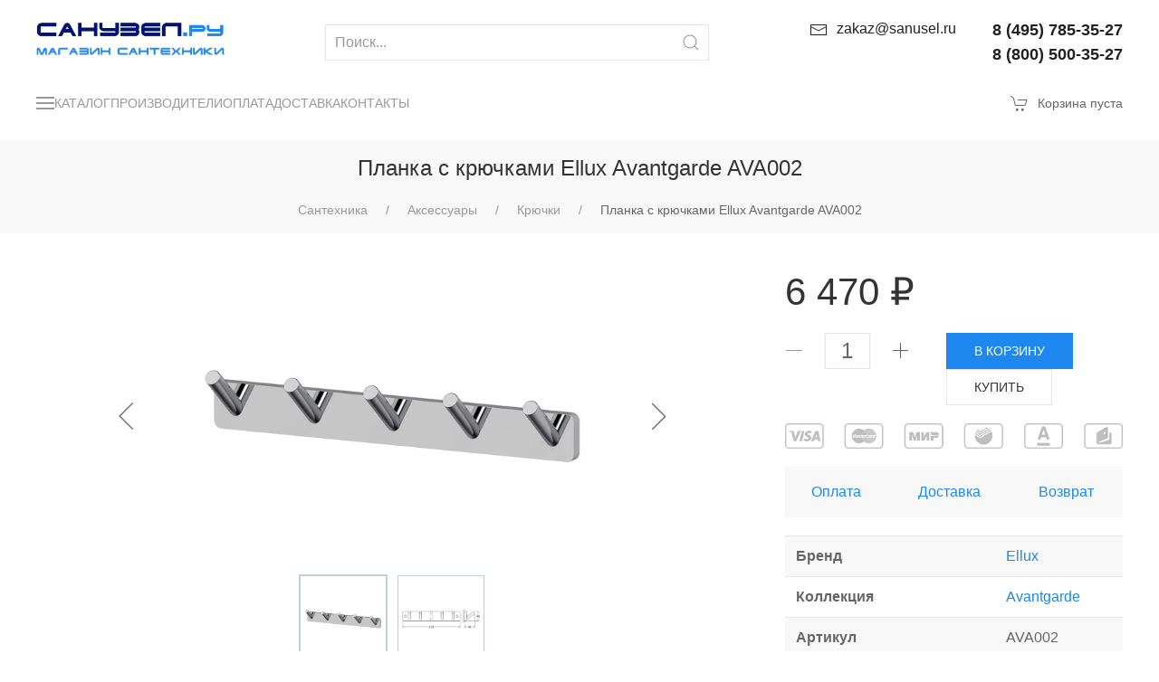

--- FILE ---
content_type: text/html; charset=UTF-8
request_url: https://www.sanusel.ru/santehnika/hooks/ellux-avantgarde-ava002/
body_size: 27944
content:
<!doctype html>
<html lang="ru-RU">
<head>
<!-- Google Tag Manager -->
<script data-skip-moving=true>(function(w,d,s,l,i){w[l]=w[l]||[];w[l].push({'gtm.start':
new Date().getTime(),event:'gtm.js'});var f=d.getElementsByTagName(s)[0],
j=d.createElement(s),dl=l!='dataLayer'?'&l='+l:'';j.async=true;j.src=
'https://www.googletagmanager.com/gtm.js?id='+i+dl;f.parentNode.insertBefore(j,f);
})(window,document,'script','dataLayer','GTM-WCK8GSF');</script>
<!-- End Google Tag Manager -->
<title>Крючки Ellux Avantgarde AVA002</title>
<meta http-equiv="Content-Type" content="text/html; charset=UTF-8" />
<meta name="keywords" content="ellux, avantgarde, ava002, планка, крючки" />
<meta name="description" content="Пять крючков на планке для банных халатов и полотенец Ellux Avantgarde AVA002. Материал - хромированная латунь. Цена 6&nbsp;470&nbsp;&#8381;" />
<link rel="canonical" href="https://www.sanusel.ru/santehnika/hooks/ellux-avantgarde-ava002/" />
<script data-skip-moving="true">(function(w, d) {var v = w.frameCacheVars = {"CACHE_MODE":"HTMLCACHE","storageBlocks":[],"dynamicBlocks":{"TVwM3R":"d41d8cd98f00","LkGdQn":"bb14852b93be","bx_basketFKauiI":"b3963f556482","OhECjo":"d41d8cd98f00","XEVOpk":"35bd5f5072af"},"AUTO_UPDATE":true,"AUTO_UPDATE_TTL":120,"version":2};var inv = false;if (v.AUTO_UPDATE === false){if (v.AUTO_UPDATE_TTL && v.AUTO_UPDATE_TTL > 0){var lm = Date.parse(d.lastModified);if (!isNaN(lm)){var td = new Date().getTime();if ((lm + v.AUTO_UPDATE_TTL * 1000) >= td){w.frameRequestStart = false;w.preventAutoUpdate = true;return;}inv = true;}}else{w.frameRequestStart = false;w.preventAutoUpdate = true;return;}}var r = w.XMLHttpRequest ? new XMLHttpRequest() : (w.ActiveXObject ? new w.ActiveXObject("Microsoft.XMLHTTP") : null);if (!r) { return; }w.frameRequestStart = true;var m = v.CACHE_MODE; var l = w.location; var x = new Date().getTime();var q = "?bxrand=" + x + (l.search.length > 0 ? "&" + l.search.substring(1) : "");var u = l.protocol + "//" + l.host + l.pathname + q;r.open("GET", u, true);r.setRequestHeader("BX-ACTION-TYPE", "get_dynamic");r.setRequestHeader("X-Bitrix-Composite", "get_dynamic");r.setRequestHeader("BX-CACHE-MODE", m);r.setRequestHeader("BX-CACHE-BLOCKS", v.dynamicBlocks ? JSON.stringify(v.dynamicBlocks) : "");if (inv){r.setRequestHeader("BX-INVALIDATE-CACHE", "Y");}try { r.setRequestHeader("BX-REF", d.referrer || "");} catch(e) {}if (m === "APPCACHE"){r.setRequestHeader("BX-APPCACHE-PARAMS", JSON.stringify(v.PARAMS));r.setRequestHeader("BX-APPCACHE-URL", v.PAGE_URL ? v.PAGE_URL : "");}r.onreadystatechange = function() {if (r.readyState != 4) { return; }var a = r.getResponseHeader("BX-RAND");var b = w.BX && w.BX.frameCache ? w.BX.frameCache : false;if (a != x || !((r.status >= 200 && r.status < 300) || r.status === 304 || r.status === 1223 || r.status === 0)){var f = {error:true, reason:a!=x?"bad_rand":"bad_status", url:u, xhr:r, status:r.status};if (w.BX && w.BX.ready && b){BX.ready(function() {setTimeout(function(){BX.onCustomEvent("onFrameDataRequestFail", [f]);}, 0);});}w.frameRequestFail = f;return;}if (b){b.onFrameDataReceived(r.responseText);if (!w.frameUpdateInvoked){b.update(false);}w.frameUpdateInvoked = true;}else{w.frameDataString = r.responseText;}};r.send();var p = w.performance;if (p && p.addEventListener && p.getEntries && p.setResourceTimingBufferSize){var e = 'resourcetimingbufferfull';var h = function() {if (w.BX && w.BX.frameCache && w.BX.frameCache.frameDataInserted){p.removeEventListener(e, h);}else {p.setResourceTimingBufferSize(p.getEntries().length + 50);}};p.addEventListener(e, h);}})(window, document);</script>
<script data-skip-moving="true">(function(w, d, n) {var cl = "bx-core";var ht = d.documentElement;var htc = ht ? ht.className : undefined;if (htc === undefined || htc.indexOf(cl) !== -1){return;}var ua = n.userAgent;if (/(iPad;)|(iPhone;)/i.test(ua)){cl += " bx-ios";}else if (/Windows/i.test(ua)){cl += ' bx-win';}else if (/Macintosh/i.test(ua)){cl += " bx-mac";}else if (/Linux/i.test(ua) && !/Android/i.test(ua)){cl += " bx-linux";}else if (/Android/i.test(ua)){cl += " bx-android";}cl += (/(ipad|iphone|android|mobile|touch)/i.test(ua) ? " bx-touch" : " bx-no-touch");cl += w.devicePixelRatio && w.devicePixelRatio >= 2? " bx-retina": " bx-no-retina";if (/AppleWebKit/.test(ua)){cl += " bx-chrome";}else if (/Opera/.test(ua)){cl += " bx-opera";}else if (/Firefox/.test(ua)){cl += " bx-firefox";}ht.className = htc ? htc + " " + cl : cl;})(window, document, navigator);</script>


<link href="/bitrix/css/main/themes/blue/style.min.css?1522496899331" type="text/css" rel="stylesheet"/>
<link href="/bitrix/js/ui/design-tokens/dist/ui.design-tokens.min.css?171684954123463" type="text/css" rel="stylesheet"/>
<link href="/bitrix/js/ui/fonts/opensans/ui.font.opensans.min.css?16637699702320" type="text/css" rel="stylesheet"/>
<link href="/bitrix/js/main/popup/dist/main.popup.bundle.min.css?175127005628056" type="text/css" rel="stylesheet"/>
<link href="/bitrix/cache/css/s1/uikit_tmp/page_ac1bef36b204deacb726ec86b884b828/page_ac1bef36b204deacb726ec86b884b828_v1.css?176858103330423" type="text/css" rel="stylesheet"/>
<link href="/bitrix/cache/css/s1/uikit_tmp/template_140891c8bc668bd6772f3c88c1c062d8/template_140891c8bc668bd6772f3c88c1c062d8_v1.css?1768580855290438" type="text/css" rel="stylesheet" data-template-style="true"/>




<script type="extension/settings" data-extension="currency.currency-core">{"region":"ru"}</script>



<meta property="og:title" content="Планка с крючками Ellux Avantgarde AVA002">
<meta property="og:type" content="website">
<meta property="og:image" content="https://www.sanusel.ru/upload/iblock/e6b/ellux-avantgarde-ava002.jpg">
<meta property="og:url" content="https://www.sanusel.ru/santehnika/hooks/ellux-avantgarde-ava002/">



<div id="bxdynamic_TVwM3R_start" style="display:none"></div><div id="bxdynamic_TVwM3R_end" style="display:none"></div>



<meta name="viewport" content="width=device-width, initial-scale=1">
<meta name="SKYPE_TOOLBAR" content="SKYPE_TOOLBAR_PARSER_COMPATIBLE">
<meta name="google-site-verification" content="zme017tXJGeL3agcdIKn8mVL2G5FO1g0wqOi-0M4N30">
<meta name="yandex-verification" content="692df1df06f8bd89">
</head>
<body>
<!-- Google Tag Manager (noscript) -->
<noscript><iframe src="https://www.googletagmanager.com/ns.html?id=GTM-WCK8GSF" height="0" width="0" style="display:none;visibility:hidden"></iframe></noscript>
<!-- End Google Tag Manager (noscript) -->
<div class="uk-offcanvas-content">
	<div class="uk-container uk-container-large uk-margin-top" itemscope itemtype="http://schema.org/Organization">
		<div class="search-toggle" uk-grid>
			<div class="uk-width-1-2 uk-width-1-3@s uk-width-1-4@m uk-width-1-5@l uk-width-1-6@xl uk-position-relative">
				<img src="/bitrix/templates/uikit_tmp/images/sanuselru.png" alt="Магазин сантехники Санузел.ру" itemprop="logo">
				<img class="uk-visible@s" src="/bitrix/templates/uikit_tmp/images/eshop.png" alt="Магазин сантехники">
				<meta itemprop="name" content="Санузел.ру">																			
									<a class="uk-display-block uk-position-cover" href="/" title="Магазин сантехники Санузел.ру - Главная страница"></a>
							</div>
			<div class="uk-width-expand uk-flex uk-flex-right uk-flex-center@m uk-flex-middle">
				<div class="uk-width-1-1 uk-width-4-5@m uk-width-3-4@l uk-width-2-3@xl uk-visible@s">
						<form id="title-search" class="uk-search uk-search-default uk-width-1-1" action="/search/">
		<button type="submit" class="uk-search-icon-flip" uk-search-icon></button>
		<input id="title-search-input" class="uk-search-input" type="search" name="q" value="" placeholder="Поиск..." autocomplete="off">
	</form>
				</div>
			</div>
			<div class="uk-width-auto uk-text-secondary">
				<a class="uk-link-text" href="mailto:zakaz@sanusel.ru" title="e-mail Санузел.ру"><span uk-icon="icon:mail"></span><span class="uk-visible@l uk-margin-small-left" itemprop="email">zakaz@sanusel.ru</span></a>
			</div>
			<div class="uk-width-auto uk-text-secondary uk-text-bold">
				<a class="uk-hidden@m uk-link-text" href="/company/"><span uk-icon="icon:receiver"></span></a>
				<span class="uk-display-block uk-visible@m" style="font-size:18px" itemprop="telephone">8 (495) 785-35-27</span>
				<span class="uk-display-block uk-visible@m" style="font-size:18px" itemprop="telephone">8 (800) 500-35-27</span>
			</div>
			<div class="uk-width-auto uk-text-secondary uk-hidden@s">
				<button uk-toggle="target:.search-toggle; animation:uk-animation-fade" uk-search-icon></button>
			</div>
		</div>
		<nav class="search-toggle uk-navbar-container" uk-navbar hidden>
			<div class="uk-navbar-left uk-flex-1">
				<div class="uk-navbar-item uk-width-expand">
	<form class="uk-search uk-search-navbar uk-width-1-1" action="/search/index.php">
		<input class="uk-search-input" type="text" name="q" value="" placeholder="Поиск...">
	</form>
	<a class="uk-navbar-toggle" uk-close uk-toggle="target:.search-toggle; animation:uk-animation-fade" href="#"></a>
</div>			</div>
		</nav>
	</div>
	<div class="uk-container uk-container-large">
		<nav class="uk-navbar-container uk-navbar-transparent" uk-navbar>
			<div class="uk-navbar-left">
				<div id="bxdynamic_LkGdQn_start" style="display:none"></div>	<ul class="uk-navbar-nav">
						<li class="uk-hidden@l"><a class="uk-padding-remove-left" href="#uk-offcanvas-cat" uk-toggle><span class="uk-navbar-toggle uk-padding-remove-left" uk-navbar-toggle-icon></span></a></li>
						<li class="uk-parent uk-visible@l">
							<a class="uk-padding-remove-left" href="/santehnika/"><span class="uk-navbar-toggle uk-padding-remove-left" uk-navbar-toggle-icon></span> Каталог</a>
							<div class="uk-navbar-dropdown" uk-drop="boundary: !nav; boundary-align: true; pos: bottom-justify;">
								<div class="uk-navbar-dropdown-grid uk-child-width-1-6" uk-grid>
					<div>
						<ul class="uk-nav uk-navbar-dropdown-nav">
							<li class="uk-nav-header"><a href="/santehnika/bathroom-accessories/">Аксессуары</a></li>
							<li class="uk-nav-divider"></li>
				<li><a href="/santehnika/soap-dishes/">Мыльницы</a></li>
				<li><a href="/santehnika/tumbler-holders/">Стаканы</a></li>
				<li><a href="/santehnika/soap-dispensers/">Диспенсеры</a></li>
				<li><a href="/santehnika/shelfs/">Полочки</a></li>
				<li><a href="/santehnika/towel-holders/">Полотенцедержатели</a></li>
				<li class="uk-active"><a href="/santehnika/hooks/">Крючки</a></li>
				<li><a href="/santehnika/holders/">Держатели</a></li>
				<li><a href="/santehnika/toilet-brushes/">Туалетные ёршики</a></li>
				<li><a href="/santehnika/columns/">Стойки</a></li>
				<li><a href="/santehnika/magnifying-mirrors/">Косметические зеркала</a></li>
				<li><a href="/santehnika/bins/">Вёдра и корзины</a></li>
				<li><a href="/santehnika/various/">Прочее</a></li>
</ul></div>					<div>
						<ul class="uk-nav uk-navbar-dropdown-nav">
							<li class="uk-nav-header"><a href="/santehnika/bathroom-mixers/">Смесители</a></li>
							<li class="uk-nav-divider"></li>
				<li><a href="/santehnika/washbasin-mixers/">Смесители для раковины</a></li>
				<li><a href="/santehnika/bath-mixers/">Смесители для ванны</a></li>
				<li><a href="/santehnika/bidet-mixers/">Смесители для биде</a></li>
				<li><a href="/santehnika/shower-mixers/">Смесители для душа</a></li>
				<li><a href="/santehnika/sink-mixers/">Смесители для кухни</a></li>
				<li><a href="/santehnika/taps-with-hygienic-shower/">Смесители с гигиеническим душем</a></li>
				<li><a href="/santehnika/faucet-complements/">Комплектующие</a></li>
</ul></div>					<div>
						<ul class="uk-nav uk-navbar-dropdown-nav">
							<li class="uk-nav-header"><a href="/santehnika/shower-program/">Душевая программа</a></li>
							<li class="uk-nav-divider"></li>
				<li><a href="/santehnika/shower-systems/">Душевые системы</a></li>
				<li><a href="/santehnika/shower-heads/">Душевые насадки</a></li>
				<li><a href="/santehnika/shower-sets/">Душевые гарнитуры</a></li>
				<li><a href="/santehnika/shower-holders/">Душевые держатели</a></li>
				<li><a href="/santehnika/shower-hoses/">Душевые шланги</a></li>
				<li><a href="/santehnika/shower-hoses-connections/">Душевые подключения</a></li>
				<li><a href="/santehnika/shower-complements/">Комплектующие</a></li>
</ul></div>					<div>
						<ul class="uk-nav uk-navbar-dropdown-nav">
							<li class="uk-nav-header"><a href="/santehnika/bathroom-ceramics/">Санфаянс</a></li>
							<li class="uk-nav-divider"></li>
				<li><a href="/santehnika/toilets/">Унитазы</a></li>
				<li><a href="/santehnika/washbasins/">Раковины</a></li>
				<li><a href="/santehnika/bidets/">Биде</a></li>
				<li><a href="/santehnika/urinals/">Писсуары</a></li>
				<li><a href="/santehnika/washbasin-pedestals/">Пьедесталы</a></li>
				<li><a href="/santehnika/sidenya-i-kryshki/">Сиденья и крышки</a></li>
				<li><a href="/santehnika/wc-complements/">Комплектующие</a></li>
</ul></div>					<div>
						<ul class="uk-nav uk-navbar-dropdown-nav">
							<li class="uk-nav-header"><a href="/santehnika/bathroom-furniture/">Мебель и зеркала</a></li>
							<li class="uk-nav-divider"></li>
				<li><a href="/santehnika/komplekty-mebeli/">Комплекты мебели</a></li>
				<li><a href="/santehnika/vanity-units/">Тумбы с раковиной</a></li>
				<li><a href="/santehnika/cabinets/">Шкафы</a></li>
				<li><a href="/santehnika/zerkala/">Зеркала</a></li>
				<li><a href="/santehnika/lamps/">Светильники</a></li>
</ul></div>					<div>
						<ul class="uk-nav uk-navbar-dropdown-nav">
							<li class="uk-nav-header"><a href="/santehnika/bathtubs/">Ванны</a></li>
							<li class="uk-nav-divider"></li>
				<li><a href="/santehnika/vanny-pryamougolnye/">Ванны прямоугольные</a></li>
				<li><a href="/santehnika/vanny-asimmetrichnye/">Ванны асимметричные</a></li>
				<li><a href="/santehnika/vanny-otdelnostoyashchie/">Ванны отдельностоящие</a></li>
				<li><a href="/santehnika/shtorki-dlya-vanny/">Шторки для ванны</a></li>
				<li><a href="/santehnika/bathtub-complements/">Комплектующие</a></li>
</ul></div>					<div>
						<ul class="uk-nav uk-navbar-dropdown-nav">
							<li class="uk-nav-header"><a href="/santehnika/showers/">Душевые кабины</a></li>
							<li class="uk-nav-divider"></li>
				<li><a href="/santehnika/shower-cabins/">Душевые боксы</a></li>
				<li><a href="/santehnika/shower-enclosures/">Душевые уголки</a></li>
				<li><a href="/santehnika/shower-doors/">Душевые двери</a></li>
				<li><a href="/santehnika/bathtub-screens/">Шторы для ванны</a></li>
				<li><a href="/santehnika/shower-trays/">Душевые поддоны</a></li>
				<li><a href="/santehnika/shower-seats/">Сиденья для душа</a></li>
</ul></div>					<div>
						<ul class="uk-nav uk-navbar-dropdown-nav">
							<li class="uk-nav-header"><a href="/santehnika/heated-towel-rails/">Полотенцесушители</a></li>
							<li class="uk-nav-divider"></li>
				<li><a href="/santehnika/water-towel-rails/">Водяные полотенцесушители</a></li>
				<li><a href="/santehnika/electric-towel-rails/">Электрические полотенцесушители</a></li>
				<li><a href="/santehnika/towel-rails-complements/">Комплектующие</a></li>
</ul></div>					<div>
						<ul class="uk-nav uk-navbar-dropdown-nav">
							<li class="uk-nav-header"><a href="/santehnika/installation-systems/">Системы инсталляции</a></li>
							<li class="uk-nav-divider"></li>
				<li><a href="/santehnika/toilet-installations/">Инсталляции для унитаза</a></li>
				<li><a href="/santehnika/bidet-installations/">Инсталляции для биде</a></li>
				<li><a href="/santehnika/basin-installations/">Инсталляции для раковины</a></li>
				<li><a href="/santehnika/urinal-installations/">Инсталляции для писсуара</a></li>
				<li><a href="/santehnika/concealed-cisterns/">Смывные бачки</a></li>
				<li><a href="/santehnika/flush-plates/">Кнопки смыва</a></li>
				<li><a href="/santehnika/installation-complements/">Комплектующие</a></li>
</ul></div>					<div>
						<ul class="uk-nav uk-navbar-dropdown-nav">
							<li class="uk-nav-header"><a href="/santehnika/waste-fittings/">Водосливная арматура</a></li>
							<li class="uk-nav-divider"></li>
				<li><a href="/santehnika/waste-valves/">Сливные выпуски</a></li>
				<li><a href="/santehnika/siphons/">Сифоны</a></li>
				<li><a href="/santehnika/waste-overflows-sets/">Сливы-переливы</a></li>
				<li><a href="/santehnika/drain-pipes/">Гофры и патрубки</a></li>
				<li><a href="/santehnika/wc-connections/">Фановые трубы</a></li>
				<li><a href="/santehnika/floor-drainage/">Трапы и каналы</a></li>
				<li><a href="/santehnika/sanitaire-pumps/">Санитарные насосы</a></li>
</ul></div>					<div>
						<ul class="uk-nav uk-navbar-dropdown-nav">
							<li class="uk-nav-header"><a href="/santehnika/kukhonnye-moyki/">Кухонные мойки</a></li>
							<li class="uk-nav-divider"></li>
				<li><a href="/santehnika/pryamougolnye-moyki/">Прямоугольные мойки</a></li>
				<li><a href="/santehnika/kvadratnye-moyki/">Квадратные мойки</a></li>
				<li><a href="/santehnika/kruglye-moyki/">Круглые мойки</a></li>
				<li><a href="/santehnika/ovalnye-moyki/">Овальные мойки</a></li>
				<li><a href="/santehnika/uglovye-moyki/">Угловые мойки</a></li>
</ul></div>					<div>
						<ul class="uk-nav uk-navbar-dropdown-nav">
							<li class="uk-nav-header"><a href="/santehnika/heated-floor/">Тёплый пол</a></li>
							<li class="uk-nav-divider"></li>
				<li><a href="/santehnika/warm-floor-cables-twin-conductor/">Двухпроводниковый кабель</a></li>
				<li><a href="/santehnika/warm-floor-cables-single-conductor/">Однопроводниковый кабель</a></li>
				<li><a href="/santehnika/warm-floor-mates/">Нагревательные маты</a></li>
				<li><a href="/santehnika/warm-floor-thermostats/">Термостаты</a></li>
</ul></div></div></div></li>				<li><a href="/brands/">Производители</a></li>
				<li class="uk-visible@l"><a href="/info/#payment">Оплата</a></li>
				<li class="uk-visible@l"><a href="/info/#delivery">Доставка</a></li>
				<li class="uk-visible@m"><a href="/company/">Контакты</a></li>
	</ul>
<div id="bxdynamic_LkGdQn_end" style="display:none"></div>			</div>
			<div id="bx_basketFKauiI" class="uk-navbar-right">

		<div class="uk-navbar-item uk-padding-remove-right"><span uk-icon="icon:cart"></span><span class="uk-visible@m uk-margin-small-left">Корзина пуста</span></div>
</div>
		</nav>
	</div><div class="uk-container uk-container-expand uk-background-muted uk-padding-small uk-text-center">
		<h1 class="uk-h3">Планка с крючками Ellux Avantgarde AVA002</h1>
	<ul class="uk-breadcrumb uk-flex-center uk-visible@m" itemscope itemtype="http://schema.org/BreadcrumbList">
			<li itemprop="itemListElement" itemscope itemtype="http://schema.org/ListItem">
				<a itemprop="item" href="/santehnika/" title="Сантехника"><span itemprop="name">Сантехника</span></a>
				<meta itemprop="position" content="1">
			</li>
			<li itemprop="itemListElement" itemscope itemtype="http://schema.org/ListItem">
				<a itemprop="item" href="/santehnika/bathroom-accessories/" title="Аксессуары"><span itemprop="name">Аксессуары</span></a>
				<meta itemprop="position" content="2">
			</li>
			<li itemprop="itemListElement" itemscope itemtype="http://schema.org/ListItem">
				<a itemprop="item" href="/santehnika/hooks/" title="Крючки"><span itemprop="name">Крючки</span></a>
				<meta itemprop="position" content="3">
			</li><li itemprop="itemListElement" itemscope itemtype="http://schema.org/ListItem"><a itemprop="item"><span itemprop="name">Планка с крючками Ellux Avantgarde AVA002</span></a><meta itemprop="position" content="4"></li></ul></div>
<div class="uk-container uk-container-large uk-margin-top">
	<div id="bx_117848907_3697" itemscope itemtype="http://schema.org/Product">
	<div class="uk-margin-top" uk-grid>
		<div class="uk-width-1-1 uk-width-1-2@m uk-width-2-3@l">
			<div class="product-item-detail-slider-container" id="bx_117848907_3697_big_slider">
				<span class="product-item-detail-slider-close" data-entity="close-popup"></span>
				<div class="product-item-detail-slider-block" data-entity="images-slider-block">
					<span class="product-item-detail-slider-left" data-entity="slider-control-left" style="display: none;"></span>
					<span class="product-item-detail-slider-right" data-entity="slider-control-right" style="display: none;"></span>
					<div class="product-item-detail-slider-images-container" data-entity="images-container">
								<div class="product-item-detail-slider-image active" data-entity="image" data-id="16579">
									<img src="/upload/iblock/b3e/ellux-avantgarde-ava002.jpg" alt="Ellux Avantgarde AVA002  Планка с 5-ю крючками" title="Ellux Avantgarde AVA002  Планка с 5-ю крючками" itemprop="image">
								</div>
								<div class="product-item-detail-slider-image" data-entity="image" data-id="119416">
									<img src="/upload/iblock/eec/96u2q1p2tvogioavdfqmnwqo4c6u35u1/ellux-avantgarde-ava002.webp" alt="Ellux Avantgarde AVA002  Планка с 5-ю крючками" title="Ellux Avantgarde AVA002  Планка с 5-ю крючками">
								</div>
					</div>
				</div>
						<div class="product-item-detail-slider-controls-block" id="bx_117848907_3697_slider_cont">
									<div class="product-item-detail-slider-controls-image active"
									data-entity="slider-control" data-value="16579">
										<img src="/upload/iblock/b3e/ellux-avantgarde-ava002.jpg">
									</div>
									<div class="product-item-detail-slider-controls-image"
									data-entity="slider-control" data-value="119416">
										<img src="/upload/iblock/eec/96u2q1p2tvogioavdfqmnwqo4c6u35u1/ellux-avantgarde-ava002.webp">
									</div>
						</div>
			</div>
			<div class="uk-margin-top" itemprop="description">
<strong>Крючки</strong> на планке. Материал - хромированная латунь.			</div>
		</div>
		<div class="uk-width-1-1 uk-width-1-2@m uk-width-1-3@l" data-entity="main-button-container">
			<span class="uk-h1" id="bx_117848907_3697_price">6&nbsp;470&nbsp;&#8381;</span>
			<div class="uk-margin-top" uk-grid>
				<div class="uk-width-auto uk-visible@s" data-entity="quantity-block">
					<button id="bx_117848907_3697_quant_down" uk-icon="icon: minus"></button>
					<input class="uk-input uk-form-width-xsmall uk-text-center uk-text-large uk-margin-left uk-margin-right"
						id="bx_117848907_3697_quantity" type="tel" value="1">
					<button id="bx_117848907_3697_quant_up" uk-icon="icon: plus"></button>
					<div class="uk-panel"><span id="bx_117848907_3697_price_total"></span></div>
				</div>
				<div class="uk-width-expand" id="bx_117848907_3697_basket_actions">
					<button class="uk-button uk-button-primary" id="bx_117848907_3697_add_basket_link" onclick="ym(10137037, 'reachGoal', 'PUT2CART_CARD'); return true;">В корзину</button>
					<button class="uk-button uk-button-default uk-visible@s" id="bx_117848907_3697_buy_link">Купить</button>
				</div>
			</div>
			<div class="uk-margin-top">
				<img data-src="/bitrix/templates/uikit_tmp/images/cards.png" width="1015" height="75" alt="Любая форма оплаты" uk-img>
				<table class="uk-table uk-text-center uk-background-muted">
					<tr>
						<td><a href="#payment" title="Способы оплаты товара" uk-toggle>Оплата</a></td>
						<td><a href="#delivery" title="Доставка сантехники" uk-toggle>Доставка</a></td>
						<td><a href="#return" title="Возврат товара" uk-toggle>Возврат</a></td>
					</tr>
				</table>
			</div>
			<div class="uk-margin-top">
					<table class="uk-table uk-table-small uk-table-striped">
							<tr>
								<td class="uk-text-bold">Бренд</td>
								<td><a href="/brands/ellux/">Ellux</a></td>
							</tr>
							<tr>
								<td class="uk-text-bold">Коллекция</td>
								<td><a href="/brands/ellux/avantgarde/">Avantgarde</a></td>
							</tr>
							<tr>
								<td class="uk-text-bold">Артикул</td>
								<td>AVA002</td>
							</tr>
							<tr>
								<td class="uk-text-bold">Страна</td>
								<td>Чехия</td>
							</tr>
							<tr>
								<td class="uk-text-bold">Отделка/цвет</td>
								<td>Хром</td>
							</tr>
							<tr>
								<td class="uk-text-bold">Дизайн/Стиль</td>
								<td>Современный</td>
							</tr>
							<tr>
								<td class="uk-text-bold">Размер</td>
								<td>40x250x45</td>
							</tr>
							<tr>
								<td class="uk-text-bold">Вес</td>
								<td>0.53 кг</td>
							</tr>
							<tr>
								<td class="uk-text-bold">Материал аксессуаров</td>
								<td>Латунь</td>
							</tr>
							<tr>
								<td class="uk-text-bold">Крепление аксессуаров</td>
								<td>Винты</td>
							</tr>
					</table>
			</div>
		</div>
	</div>
<div id="bxdynamic_OhECjo_start" style="display:none"></div><div id="bxdynamic_OhECjo_end" style="display:none"></div>	
	<meta itemprop="name" content="Планка с крючками Ellux Avantgarde AVA002">
	<meta itemprop="category" content="Аксессуары/Крючки">
	<meta itemprop="brand" content="Ellux">
		<meta itemprop="sku" content="AVA002">
		<span itemprop="offers" itemscope itemtype="http://schema.org/Offer">
			<meta itemprop="url" content="https://www.sanusel.ru/santehnika/hooks/ellux-avantgarde-ava002/">
			<meta itemprop="price" content="6470">
			<meta itemprop="priceCurrency" content="RUB">
			<link itemprop="availability" href="http://schema.org/InStock">
		</span>
</div>

<!--Top tabs-->

	<div class="uk-card uk-card-body uk-card-small uk-background-muted uk-margin-large-top"><h2 class="uk-h3">Аксессуары для ванной Ellux Avantgarde</h2></div>

<div data-entity="container-OQ3k9P" uk-slider="finite:true; sets:true">
	<div class="uk-position-relative">
		<div class="uk-slider-container">
			<ul class="uk-slider-items uk-child-width-1-2 uk-child-width-1-3@s uk-child-width-1-4@m uk-child-width-1-5@l uk-text-center">
	
						<li>
	<div class="uk-position-relative uk-padding-small uk-transition-toggle uk-height-1-1" id="bx_3966226736_10401_362ce596257894d11ab5c1d73d13c755" data-entity="item" tabindex="0">
<div class="img-container">
	<a class="uk-position-cover uk-background-contain" id="bx_3966226736_10401_362ce596257894d11ab5c1d73d13c755_pict" href="/santehnika/hooks/ellux-avantgarde-ava003/" title="Ellux Avantgarde AVA003  Крючок тройной поворотный" data-src="/upload/iblock/4aa/ellux-avantgarde-ava003.jpg" uk-img></a>
</div>
<a href="/santehnika/hooks/ellux-avantgarde-ava003/" title="Ellux Avantgarde AVA003  Крючок тройной поворотный">Крючок 3-ой поворотный<br>Ellux Avantgarde AVA003</a>
<div data-entity="price-block">
	<span class="uk-text-large uk-text-bold" id="bx_3966226736_10401_362ce596257894d11ab5c1d73d13c755_price">
5&nbsp;070&nbsp;&#8381;	</span>
</div>
<div class="uk-transition-slide-bottom uk-position-bottom uk-overlay uk-overlay-primary uk-padding-small" data-entity="buttons-block">
			<div id="bx_3966226736_10401_362ce596257894d11ab5c1d73d13c755_basket_actions">
				<button class="uk-button uk-button-default" id="bx_3966226736_10401_362ce596257894d11ab5c1d73d13c755_buy_link" onclick="ym(10137037, 'reachGoal', 'SLIDE_BUY'); return true;">КУПИТЬ</button>
			</div>
</div>			</div>
						</li>
	
						<li>
	<div class="uk-position-relative uk-padding-small uk-transition-toggle uk-height-1-1" id="bx_3966226736_11755_c80764dfaf26ca80162484593ec7c29b" data-entity="item" tabindex="0">
<div class="img-container">
	<a class="uk-position-cover uk-background-contain" id="bx_3966226736_11755_c80764dfaf26ca80162484593ec7c29b_pict" href="/santehnika/wall-mounted-soap-dishes/ellux-avantgarde-ava012/" title="Ellux Avantgarde AVA012  Мыльница-решётка" data-src="/upload/iblock/a6f/ellux-avantgarde-ava012.jpg" uk-img></a>
</div>
<a href="/santehnika/wall-mounted-soap-dishes/ellux-avantgarde-ava012/" title="Ellux Avantgarde AVA012  Мыльница-решётка">Мыльница-решётка<br>Ellux Avantgarde AVA012</a>
<div data-entity="price-block">
	<span class="uk-text-large uk-text-bold" id="bx_3966226736_11755_c80764dfaf26ca80162484593ec7c29b_price">
4&nbsp;310&nbsp;&#8381;	</span>
</div>
<div class="uk-transition-slide-bottom uk-position-bottom uk-overlay uk-overlay-primary uk-padding-small" data-entity="buttons-block">
			<div id="bx_3966226736_11755_c80764dfaf26ca80162484593ec7c29b_basket_actions">
				<button class="uk-button uk-button-default" id="bx_3966226736_11755_c80764dfaf26ca80162484593ec7c29b_buy_link" onclick="ym(10137037, 'reachGoal', 'SLIDE_BUY'); return true;">КУПИТЬ</button>
			</div>
</div>			</div>
						</li>
	
						<li>
	<div class="uk-position-relative uk-padding-small uk-transition-toggle uk-height-1-1" id="bx_3966226736_11349_d0fb066f64e2309c4b241a491f76c62e" data-entity="item" tabindex="0">
<div class="img-container">
	<a class="uk-position-cover uk-background-contain" id="bx_3966226736_11349_d0fb066f64e2309c4b241a491f76c62e_pict" href="/santehnika/towel-holders/ellux-avantgarde-ava015/" title="Ellux Avantgarde AVA015  Полотенцедержатель-кольцо" data-src="/upload/iblock/1c8/ellux-avantgarde_ava015.jpg" uk-img></a>
</div>
<a href="/santehnika/towel-holders/ellux-avantgarde-ava015/" title="Ellux Avantgarde AVA015  Полотенцедержатель-кольцо">Полотенцедержатель-кольцо<br>Ellux Avantgarde AVA015</a>
<div data-entity="price-block">
	<span class="uk-text-large uk-text-bold" id="bx_3966226736_11349_d0fb066f64e2309c4b241a491f76c62e_price">
3&nbsp;770&nbsp;&#8381;	</span>
</div>
<div class="uk-transition-slide-bottom uk-position-bottom uk-overlay uk-overlay-primary uk-padding-small" data-entity="buttons-block">
			<div id="bx_3966226736_11349_d0fb066f64e2309c4b241a491f76c62e_basket_actions">
				<button class="uk-button uk-button-default" id="bx_3966226736_11349_d0fb066f64e2309c4b241a491f76c62e_buy_link" onclick="ym(10137037, 'reachGoal', 'SLIDE_BUY'); return true;">КУПИТЬ</button>
			</div>
</div>			</div>
						</li>
	
						<li>
	<div class="uk-position-relative uk-padding-small uk-transition-toggle uk-height-1-1" id="bx_3966226736_2853_8e8f6cea7f5e44ced2966cbefca3ecfa" data-entity="item" tabindex="0">
<div class="img-container">
	<a class="uk-position-cover uk-background-contain" id="bx_3966226736_2853_8e8f6cea7f5e44ced2966cbefca3ecfa_pict" href="/santehnika/towel-holders/ellux-avantgarde-ava016/" title="Ellux Avantgarde AVA016  Полотенцедержатель двойной поворотный" data-src="/upload/iblock/e08/ellux-avantgerde-ava016.jpg" uk-img></a>
</div>
<a href="/santehnika/towel-holders/ellux-avantgarde-ava016/" title="Ellux Avantgarde AVA016  Полотенцедержатель двойной поворотный">Полотенцедержатель двойной поворотный<br>Ellux Avantgarde AVA016</a>
<div data-entity="price-block">
	<span class="uk-text-large uk-text-bold" id="bx_3966226736_2853_8e8f6cea7f5e44ced2966cbefca3ecfa_price">
5&nbsp;070&nbsp;&#8381;	</span>
</div>
<div class="uk-transition-slide-bottom uk-position-bottom uk-overlay uk-overlay-primary uk-padding-small" data-entity="buttons-block">
			<div id="bx_3966226736_2853_8e8f6cea7f5e44ced2966cbefca3ecfa_basket_actions">
				<button class="uk-button uk-button-default" id="bx_3966226736_2853_8e8f6cea7f5e44ced2966cbefca3ecfa_buy_link" onclick="ym(10137037, 'reachGoal', 'SLIDE_BUY'); return true;">КУПИТЬ</button>
			</div>
</div>			</div>
						</li>
	
						<li>
	<div class="uk-position-relative uk-padding-small uk-transition-toggle uk-height-1-1" id="bx_3966226736_3824_0f73996d13437b0b91038138616a89fe" data-entity="item" tabindex="0">
<div class="img-container">
	<a class="uk-position-cover uk-background-contain" id="bx_3966226736_3824_0f73996d13437b0b91038138616a89fe_pict" href="/santehnika/towel-holders/ellux-avantgarde-ava017/" title="Ellux Avantgarde AVA017  Полотенцедержатель 3-ной поворотный" data-src="/upload/iblock/e29/ellux-avantgarde-ava017.jpg" uk-img></a>
</div>
<a href="/santehnika/towel-holders/ellux-avantgarde-ava017/" title="Ellux Avantgarde AVA017  Полотенцедержатель 3-ной поворотный">Полотенцедержатель поворотный<br>Ellux Avantgarde AVA017</a>
<div data-entity="price-block">
	<span class="uk-text-large uk-text-bold" id="bx_3966226736_3824_0f73996d13437b0b91038138616a89fe_price">
6&nbsp;470&nbsp;&#8381;	</span>
</div>
<div class="uk-transition-slide-bottom uk-position-bottom uk-overlay uk-overlay-primary uk-padding-small" data-entity="buttons-block">
			<div id="bx_3966226736_3824_0f73996d13437b0b91038138616a89fe_basket_actions">
				<button class="uk-button uk-button-default" id="bx_3966226736_3824_0f73996d13437b0b91038138616a89fe_buy_link" onclick="ym(10137037, 'reachGoal', 'SLIDE_BUY'); return true;">КУПИТЬ</button>
			</div>
</div>			</div>
						</li>
	
						<li>
	<div class="uk-position-relative uk-padding-small uk-transition-toggle uk-height-1-1" id="bx_3966226736_3675_ec5d0e2cff91ab20debac17d8febe5be" data-entity="item" tabindex="0">
<div class="img-container">
	<a class="uk-position-cover uk-background-contain" id="bx_3966226736_3675_ec5d0e2cff91ab20debac17d8febe5be_pict" href="/santehnika/shelfs-for-mirror/ellux-avantgarde-ava033-c02/" title="Ellux Avantgarde AVA033/ELU014  Полочка 40 см" data-src="/upload/iblock/62b/ellux-avantgarde-ava033-c02.jpg" uk-img></a>
</div>
<a href="/santehnika/shelfs-for-mirror/ellux-avantgarde-ava033-c02/" title="Ellux Avantgarde AVA033/ELU014  Полочка 40 см">Полочка 40 см<br>Ellux Avantgarde AVA033/ELU014</a>
<div data-entity="price-block">
	<span class="uk-text-large uk-text-bold" id="bx_3966226736_3675_ec5d0e2cff91ab20debac17d8febe5be_price">
6&nbsp;460&nbsp;&#8381;	</span>
</div>
<div class="uk-transition-slide-bottom uk-position-bottom uk-overlay uk-overlay-primary uk-padding-small" data-entity="buttons-block">
			<div id="bx_3966226736_3675_ec5d0e2cff91ab20debac17d8febe5be_basket_actions">
				<button class="uk-button uk-button-default" id="bx_3966226736_3675_ec5d0e2cff91ab20debac17d8febe5be_buy_link" onclick="ym(10137037, 'reachGoal', 'SLIDE_BUY'); return true;">КУПИТЬ</button>
			</div>
</div>			</div>
						</li>
	
						<li>
	<div class="uk-position-relative uk-padding-small uk-transition-toggle uk-height-1-1" id="bx_3966226736_10144_e7e5a53fd4b76e4dce4f311b34c340d4" data-entity="item" tabindex="0">
<div class="img-container">
	<a class="uk-position-cover uk-background-contain" id="bx_3966226736_10144_e7e5a53fd4b76e4dce4f311b34c340d4_pict" href="/santehnika/paper-holders/ellux-avantgarde-ava066/" title="Ellux Avantgarde AVA066  Держатель туалетной бумаги с крышкой" data-src="/upload/iblock/92a/ellux-avantgarde-ava066.jpg" uk-img></a>
</div>
<a href="/santehnika/paper-holders/ellux-avantgarde-ava066/" title="Ellux Avantgarde AVA066  Держатель туалетной бумаги с крышкой">Держатель туалетной бумаги<br>Ellux Avantgarde AVA066</a>
<div data-entity="price-block">
	<span class="uk-text-large uk-text-bold" id="bx_3966226736_10144_e7e5a53fd4b76e4dce4f311b34c340d4_price">
4&nbsp;310&nbsp;&#8381;	</span>
</div>
<div class="uk-transition-slide-bottom uk-position-bottom uk-overlay uk-overlay-primary uk-padding-small" data-entity="buttons-block">
			<div id="bx_3966226736_10144_e7e5a53fd4b76e4dce4f311b34c340d4_basket_actions">
				<button class="uk-button uk-button-default" id="bx_3966226736_10144_e7e5a53fd4b76e4dce4f311b34c340d4_buy_link" onclick="ym(10137037, 'reachGoal', 'SLIDE_BUY'); return true;">КУПИТЬ</button>
			</div>
</div>			</div>
						</li>
			</ul>
		</div>
		<div class="uk-hidden@xl">
			<a class="uk-position-center-left uk-position-small uk-slidenav-large" href="#" uk-slidenav-previous uk-slider-item="previous"></a>
			<a class="uk-position-center-right uk-position-small uk-slidenav-large" href="#" uk-slidenav-next uk-slider-item="next"></a>
		</div>
		<div class="uk-visible@xl">
			<a class="uk-position-center-left-out uk-position-small uk-slidenav-large" href="#" uk-slidenav-previous uk-slider-item="previous"></a>
			<a class="uk-position-center-right-out uk-position-small uk-slidenav-large" href="#" uk-slidenav-next uk-slider-item="next"></a>
		</div>
	</div>
	<ul class="uk-slider-nav uk-dotnav uk-flex-center uk-margin uk-visible@m"></ul>
</div>

					<div class="uk-card uk-card-body uk-card-small uk-background-muted uk-h3 uk-margin-large-top">Похожие товары</div>

<div data-entity="container-KEdkRN" uk-slider="finite:true; sets:true">
	<div class="uk-position-relative">
		<div class="uk-slider-container">
			<ul class="uk-slider-items uk-child-width-1-2 uk-child-width-1-3@s uk-child-width-1-4@m uk-child-width-1-5@l uk-text-center">
	
						<li>
	<div class="uk-position-relative uk-padding-small uk-transition-toggle uk-height-1-1" id="bx_1970176138_3696_f5e07bd0ab70548a3db9e6f096af74cd" data-entity="item" tabindex="0">
<div class="img-container">
	<a class="uk-position-cover uk-background-contain" id="bx_1970176138_3696_f5e07bd0ab70548a3db9e6f096af74cd_pict" href="/santehnika/hooks/artwelle-harmonie-har003/" title="ArtWelle Harmonie HAR003 Планка с 5-ю крючками" data-src="/upload/iblock/70c/artwelle-harmonie-har003.jpg" uk-img></a>
</div>
<a href="/santehnika/hooks/artwelle-harmonie-har003/" title="ArtWelle Harmonie HAR003 Планка с 5-ю крючками">Планка с крючками<br>ArtWelle Harmonie HAR 003</a>
<div data-entity="price-block">
	<span class="uk-text-large uk-text-bold" id="bx_1970176138_3696_f5e07bd0ab70548a3db9e6f096af74cd_price">
5&nbsp;619&nbsp;&#8381;	</span>
</div>
<div class="uk-transition-slide-bottom uk-position-bottom uk-overlay uk-overlay-primary uk-padding-small" data-entity="buttons-block">
			<div id="bx_1970176138_3696_f5e07bd0ab70548a3db9e6f096af74cd_basket_actions">
				<button class="uk-button uk-button-default" id="bx_1970176138_3696_f5e07bd0ab70548a3db9e6f096af74cd_buy_link" onclick="ym(10137037, 'reachGoal', 'SLIDE_BUY'); return true;">КУПИТЬ</button>
			</div>
</div>			</div>
						</li>
	
						<li>
	<div class="uk-position-relative uk-padding-small uk-transition-toggle uk-height-1-1" id="bx_1970176138_3753_0564dce275e0399e557aae3bf75c32cd" data-entity="item" tabindex="0">
<div class="img-container">
	<a class="uk-position-cover uk-background-contain" id="bx_1970176138_3753_0564dce275e0399e557aae3bf75c32cd_pict" href="/santehnika/hooks/fbs-nostalgy-nos026/" title="FBS Nostalgy NOS026 Планка 30 см с 5-ю крючками" data-src="/upload/iblock/d25/fbs-nos_026.jpg" uk-img></a>
</div>
<a href="/santehnika/hooks/fbs-nostalgy-nos026/" title="FBS Nostalgy NOS026 Планка 30 см с 5-ю крючками">Планка с 5-ю крючками<br>FBS Nostalgy NOS 026</a>
<div data-entity="price-block">
	<span class="uk-text-large uk-text-bold" id="bx_1970176138_3753_0564dce275e0399e557aae3bf75c32cd_price">
7&nbsp;309&nbsp;&#8381;	</span>
</div>
<div class="uk-transition-slide-bottom uk-position-bottom uk-overlay uk-overlay-primary uk-padding-small" data-entity="buttons-block">
			<div id="bx_1970176138_3753_0564dce275e0399e557aae3bf75c32cd_basket_actions">
				<button class="uk-button uk-button-default" id="bx_1970176138_3753_0564dce275e0399e557aae3bf75c32cd_buy_link" onclick="ym(10137037, 'reachGoal', 'SLIDE_BUY'); return true;">КУПИТЬ</button>
			</div>
</div>			</div>
						</li>
	
						<li>
	<div class="uk-position-relative uk-padding-small uk-transition-toggle uk-height-1-1" id="bx_1970176138_7348_e25276d42f9f12765bf154b9be365c24" data-entity="item" tabindex="0">
<div class="img-container">
	<a class="uk-position-cover uk-background-contain" id="bx_1970176138_7348_e25276d42f9f12765bf154b9be365c24_pict" href="/santehnika/hooks/wasserkraft-k1074/" title="WasserKraft K-1074 Планка с 4-мя крючками" data-src="/upload/iblock/5e2/cqqojff1ykdrvlpqrfhuo8g7qa6gsvda/wasserkraft-1074.webp" uk-img></a>
</div>
<a href="/santehnika/hooks/wasserkraft-k1074/" title="WasserKraft K-1074 Планка с 4-мя крючками">Крючки<br>WasserKraft  K-1074</a>
<div data-entity="price-block">
	<span class="uk-text-large uk-text-bold" id="bx_1970176138_7348_e25276d42f9f12765bf154b9be365c24_price">
4&nbsp;010&nbsp;&#8381;	</span>
</div>
<div class="uk-transition-slide-bottom uk-position-bottom uk-overlay uk-overlay-primary uk-padding-small" data-entity="buttons-block">
			<div id="bx_1970176138_7348_e25276d42f9f12765bf154b9be365c24_basket_actions">
				<button class="uk-button uk-button-default" id="bx_1970176138_7348_e25276d42f9f12765bf154b9be365c24_buy_link" onclick="ym(10137037, 'reachGoal', 'SLIDE_BUY'); return true;">КУПИТЬ</button>
			</div>
</div>			</div>
						</li>
			</ul>
		</div>
		<div class="uk-hidden@xl">
			<a class="uk-position-center-left uk-position-small uk-slidenav-large" href="#" uk-slidenav-previous uk-slider-item="previous"></a>
			<a class="uk-position-center-right uk-position-small uk-slidenav-large" href="#" uk-slidenav-next uk-slider-item="next"></a>
		</div>
		<div class="uk-visible@xl">
			<a class="uk-position-center-left-out uk-position-small uk-slidenav-large" href="#" uk-slidenav-previous uk-slider-item="previous"></a>
			<a class="uk-position-center-right-out uk-position-small uk-slidenav-large" href="#" uk-slidenav-next uk-slider-item="next"></a>
		</div>
	</div>
	<ul class="uk-slider-nav uk-dotnav uk-flex-center uk-margin uk-visible@m"></ul>
</div>

				<!----------------------- Modals ------------------------->
<div id="payment" class="uk-modal-container" uk-modal>
	<div class="uk-modal-dialog uk-modal-body">
		<button class="uk-modal-close-default" type="button" uk-close></button>
		<ul class="uk-child-width-auto uk-child-width-expand@s" uk-tab>
			<li><a href="#">Оплата наличными</a></li>
			<li><a href="#">Оплата банковской картой</a></li>
			<li><a href="#">Онлайн оплата</a></li>
			<li><a href="#">Безналичная оплата</a></li>
		</ul>
		<ul class="uk-switcher uk-margin">
			<li>Оплатить заказ наличными можно при доставке товара курьером или при самовывозе из нашего офиса по адресу Московская область, г. Мытищи, ул. Пограничная, д. 24. Вместе с заказом Вы получите кассовый и товарный чеки, а также гарантийный талон (если таковой предусмотрен производителем). При оформлении заказа необходимо выбрать пункт "Оплата наличными".</li>
			<li>Оплата банковской картой Visa, Mastercard или МИР доступна при самовывозе, доставке товара курьером или онлайн оплате. При этом не забудьте указать данный вид оплаты при оформлении заказа на сайте или по телефону нашему оператору. Вместе с товаром Вы получите кассовый и товарный чеки, а также гарантийный талон (если таковой предусмотрен производителем).</li>
			<li>Для оплаты покупки Вы будете перенаправлены на платежный шлюз ПАО «Сбербанк России» для ввода реквизитов Вашей карты. Пожалуйста, приготовьте Вашу пластиковую карту заранее. Соединение с платежным шлюзом и передача информации осуществляется в защищенном режиме с использованием протокола шифрования SSL. В случае если Ваш банк поддерживает технологию безопасного проведения интернет-платежей Verified By Visa или MasterCard Secure Code для проведения платежа также может потребоваться ввод специального пароля. Способы и возможность получения паролей для совершения интернет-платежей Вы можете уточнить в банке, выпустившем карту. Настоящий сайт поддерживает 256-битное шифрование. Конфиденциальность сообщаемой персональной информации обеспечивается ПАО «Сбербанк России». Введенная информация не будет предоставлена третьим лицам за исключением случаев, предусмотренных законодательством РФ. Проведение платежей по банковским картам осуществляется в строгом соответствии с требованиями платежных систем Visa Int. и MasterCard Europe Sprl.</li>
			<li>Для физических и юридических лиц предусмотрена оплата заказа по безналичному расчёту. Для этого необходимо на странице оформления заказа выбрать в качестве покупателя "Юридическое лицо" илии указать способ оплаты "Безналичный расчёт", Вы также можете связаться с нами по телефону для оформления заказа и выставления счёта. Вместе с заказанным товаром покупатель получает оригинал счёта на оплату, гарантийные талоны (если на товар распространяется гарантия производителя), товарную накладную по форме ТОРГ-12 или универсальный передаточный документ (при оплате счёта с НДС, включённом в стоимость товара). При необходимости по требованию покупателя предоставляется договор поставки.</li>
		</ul>
    </div>
</div>
<div id="delivery" class="uk-modal-container" uk-modal>
	<div class="uk-modal-dialog uk-modal-body">
		<button class="uk-modal-close-default" type="button" uk-close></button>
		<ul class="uk-child-width-auto uk-child-width-expand@s" uk-tab>
			<li><a href="#">Доставка по Москве</a></li>
			<li><a href="#">Доставка по Московской области</a></li>
			<li><a href="#">Доставка по России</a></li>
			<li><a href="#">Самовывоз</a></li>
		</ul>
		<ul class="uk-switcher uk-margin">
			<li>Доставка товара по Москве <b style="color:red">в пределах МКАД</b> осуществлятся собственной курьерской службой магазина Санузел.ру. Товар доставляется до "подъезда" без подъёма на этаж (подъём на этаж оплачивается дополнительно). "Подъездом" считается ближайшая точка к месту доставки, к которой может беспрепятственно подъехать автомобиль курьерской службы.<p>Стоимость доставки товара по Москве <b style="color:red">в пределах МКАД</b> составляет:</p>— <b>750 руб.</b>, при сумме заказа до 2000 руб. включительно.<br>— <b>500 руб.</b>, при сумме заказа свыше 2000 руб.</li>
			<li>Доставка товара по Московской области и Москве за пределами МКАД осуществлятся собственной курьерской службой магазина Санузел.ру или курьерской службой СДЭК. В случае доставки курьерской службой магазина Санузел.ру, товар доставляется до "подъезда" без подъёма на этаж (подъём на этаж оплачивается дополнительно). "Подъездом" считается ближайшая точка к месту доставки, к которой может беспрепятственно подъехать автомобиль курьерской службы. Стоимость доставки товара за пределы МКАД составляет <b>750 руб. + 50 руб. за каждый км от МКАД</b> независимо от суммы заказа.</li>
			<li>Доставка товара по России осуществляется транспортными компаниями автомобильным или авиа транспортом за счёт покупателя. Стоимость доставки до терминалов транспортных компани ПЭК, Деловые линии и Байкал Сервис составляет <b>500 руб</b>. Стоимость доставки по России, сроки и другие условия, а также телефоны региональных представительств транспортных компаний Вы можете узнать на официальных сайтах:
			<div class="uk-child-width-1-2 uk-child-width-1-4@s uk-margin-top" uk-grid>
				<div><a href="https://www.dellin.ru" target="_blank" title="Деловые линии" rel="nofollow"><img src="/info/img/dellin.jpg" alt="Деловые линии"></a></div>
				<div><a href="https://www.cdek.ru/ru/" target="_blank" title="СДЭК" rel="nofollow"><img src="/info/img/cdek.jpg" alt="СДЭК"></a></div>
				<div><a href="https://pecom.ru" target="_blank" title="Первая экспедиционная компания" rel="nofollow"><img src="/info/img/pek.jpg" alt="Первая экспедиционная компания"></a></div>
				<div><a href="https://www.baikalsr.ru/services/" target="_blank" title="Байкал-сервис" rel="nofollow"><img src="/info/img/baikal.jpg" alt="Байкал-сервис"></a></div>
			</div></li>
			<li>Любой товар приобретённый в магазине Санузел.ру возможно забрать самовывозом по адресу: Московская область, г. Мытищи, ул. Мира, д. 6. Для этого необходимо при оформлении заказа на сайте выбрать способ доставки "Самовывоз" или согласовать дату и время выдачи заказа с оператором при заказе товара по телефону.</li>
		</ul>
    </div>
</div>
<div id="return" class="uk-modal-container" uk-modal>
	<div class="uk-modal-dialog">
		<button class="uk-modal-close-default" type="button" uk-close></button>
		<div class="uk-modal-header"><h3 class="uk-modal-title">Возврат и обмен товара</h3></div>
		<div class="uk-modal-body"><b>Товар ненадлежащего качества</b><br>
		Если товар, приобретённый в магазине Санузел.ру оказался ненадлежащего качества, то мы несём ответственность перед покупателем в соответствии с законом РФ "О защите прав потребителей".<br><br>
		<b>Товар надлежащего качества</b><br>
		Если товар надлежащего качества, приобретённый в магазине Санузел.ру не подошёл Вам по каким-либо параметрам, Вы можете вернуть этот товар в течение 14 дней или обменять на другой	товар в течение 60 дней со дня покупки или получения (в случае отправки заказа транспортной компанией). Для этого должны быть соблюдены следующие условия:
		<ul class="uk-list uk-list-square">
			<li>Сохранён документ, подтверждающий факт приобретения товара в магазине Санузел.ру</li>
			<li>Товар не имеет следов использования</li>
			<li>Не производилась установка товара</li>
			<li>Сохранена и не нарушена упаковка товара</li>
			<li>Товар имеет полную комплектацию</li>
			<li>Покупатель не является юридическим лицом</li>
		</ul>
		Для покупателей из Москвы и Московской области возврат и обмен товара производится в нашем офисе по адресу Московская область, г. Мытищи, ул. Пограничная, д. 24. Покупателям из других	регионов России необходимо обеспечить отправку возвращаемого товара в наш адрес любой транспортной компанией. При возврате товара надлежащего качества все расходы связанные с транспортировкой	этого товара берёт на себя покупатель. Все расходы связанные с возвратом товара ненадлежащего качества берёт на себя магазин Санузел.ру.<br><br>
		<b>Отказ в возврате</b><br>
		Магазин Санузел.ру оставляет за собой право отказать в возврате или обмене товара надлежащего качества в следующих случаях:
		<ul class="uk-list uk-list-square">
			<li>Товар не подлежит возврату в соответствии с законом РФ "О защите прав потребителей" (например, средства гигиены или товары в одноразовой упаковке, если упаковка была вскрыта)</li>
			<li>Товар был поврежден после покупки по вине покупателя из-за нарушения условий эксплуатации, хранения или транспортировки, а также из-за действий других людей или чрезвычайных обстоятельств</li>
			<li>Товар был уценён (некондиционный товар)</li>
		</ul>
		<b>Возврат денег</b><br>
		Денежные средства за возвращаемый товар покупатель может получить как наличными в нашем офисе, так и путём перечисления на расчётный счёт покупателя в сроки, установленные законом РФ "О защите прав потребителей". Покупатели из регионов России отличных от Москвы и Московской области получают денежные средства за возвращаемый товар только путём перечисления на расчётный счёт покупателя.
		</div>
	</div>
</div>
<!----------------------- /Modals ------------------------>
						</div>

				
					<footer class="uk-link-text">
		<div class="uk-container uk-container-expand uk-background-secondary">
			<div class="uk-container uk-container-large">
				<div class="uk-flex-center uk-grid-match" uk-grid>
					<div class="uk-width-auto uk-width-1-4@m uk-width-1-5@xl">
						<div class="uk-card uk-card-body uk-text-center">
							<div class="uk-visible@l uk-margin-small-bottom"><img src="/bitrix/templates/uikit_tmp/images/sanusel-ru.png" alt="Санузел.ру"></div>
							<div class="uk-text-small uk-visible@m">141011, Московская область, г. Мытищи, ул. Пограничная, д. 24</div>
							<div class="uk-visible@l">&nbsp;</div>
							<a href="/company/map.php" class="uk-visible@s">Схема проезда</a>
							<a href="/company/map.php" class="uk-hidden@s"><span uk-icon="icon:location; ratio:2"></a>
						</div>
					</div>
					<div class="uk-width-auto uk-width-1-4@m uk-width-1-5@xl">
						<div class="uk-card uk-card-body">
							<div class="uk-grid-collapse" uk-grid>
								<div class="uk-width-1-6@l uk-visible@l"><span uk-icon="icon:receiver"></span></div>
								<div class="uk-width-auto uk-width-5-6@l uk-text-right uk-visible@m">8 (495) 785-35-27</div>
								<div class="uk-width-1-6@l uk-visible@l"></div>
								<div class="uk-width-auto uk-width-5-6@l uk-text-right uk-visible@s">8 (800) 500-35-27</div>
							</div>
							<div class="uk-grid-collapse uk-visible@l" uk-grid>
								<div class="uk-width-1-1">&nbsp;</div>
								<div class="uk-width-1-6"><span uk-icon="icon:clock"></span></div>
								<div class="uk-width-1-3 uk-text-right">ПН-ПТ</div><div class="uk-width-1-2 uk-text-right">09:00-19:00</div>
								<div class="uk-width-1-6"></div><div class="uk-width-1-3 uk-text-right">СБ</div><div class="uk-width-1-2 uk-text-right">11:00-16:00</div>
								<div class="uk-width-1-6"></div><div class="uk-width-1-3 uk-text-right">ВС</div><div class="uk-width-1-2 uk-text-right">Выходной</div>
							</div>
						</div>
					</div>
					<div class="uk-width-1-3 uk-width-1-4@m uk-width-1-5@xl uk-visible@m">
						<div class="uk-card uk-card-body uk-text-left">
							<div><a href="/santehnika/" title="Каталог сантехники">Каталог товаров</a></div>
							<div><a href="/brands/" title="Бренды сантехники">Производители</a></div>
							<div class="uk-visible@l"><a href="/articles/" title="Статьи о сантехнике">Статьи</a></div>
							<div><a href="/info/" title="Оплата, доставка, возврат и другая информация">Информация</a></div>
							<div class="uk-visible@l"><a href="/company/contact.php" title="Контакты компании Санузел.ру">Контакты</a></div>
						</div>
					</div>
					<div class="uk-width-1-1 uk-width-1-3@s uk-width-1-4@m uk-width-1-5@xl uk-visible@xl">
						<div class="uk-card uk-card-body uk-text-left">
							<div><a href="#" title="Официальное уведомление Санузел.ру">Официальная информация</a></div>
							<div>&nbsp;</div>
							<div><a href="#" title="Обработка персональных данных">Политика конфиденциальности</a></div>
						</div>
					</div>
					<div class="uk-width-auto uk-width-1-4@m uk-width-1-5@xl">
						<div class="uk-card uk-card-body uk-text-right">
							<div class="uk-visible@m"><a href="mailto:zakaz@sanusel.ru" title="Электронная почта"><span uk-icon="icon:mail"></span>&nbsp;&nbsp;zakaz@sanusel.ru</a></div>
							<div class="uk-hidden@m"><a href="mailto:zakaz@sanusel.ru" title="Электронная почта"><span uk-icon="icon:mail; ratio:1.5"></span></a></div>
							<div class="uk-visible@m uk-height-small uk-flex uk-flex-bottom uk-flex-right">
								<!--LiveInternet logo--><a href="//www.liveinternet.ru/click" target="_blank"><img src="//counter.yadro.ru/logo?50.3" title="LiveInternet" alt="" style="border:0" width="31" height="31"/></a><!--/LiveInternet-->
							</div>
						</div>
					</div>
				</div>
			</div>
		</div>
		<div class="uk-container uk-container-expand uk-text-center uk-padding-small uk-text-small" style="background-color:#000; border-top:solid 1px #474747">
			<div class="uk-visible@m">Магазин сантехники <sup>&copy;</sup>Санузел.ру 2011-2025</div>
			<div class="uk-margin-xsmall-top">Вся представленная на сайте информация, касающаяся технических характеристик, наличия на складе, стоимости товаров, носит информационный характер и ни при каких условиях не является публичной офертой, определяемой положениями ч.2 ст. 437 Гражданского кодекса РФ.</div>
		</div>
	</footer>
	<div id="uk-offcanvas-cat" uk-offcanvas>
		<div class="uk-offcanvas-bar">
			<button class="uk-offcanvas-close" type="button" uk-close></button>
			<div id="bxdynamic_XEVOpk_start" style="display:none"></div>	<ul uk-accordion>
					<li>
						<a class="uk-accordion-title" href="#">Аксессуары</a>
						<div class="uk-accordion-content">
							<ul class="uk-nav">
				<li><a href="/santehnika/soap-dishes/">Мыльницы</a></li>
				<li><a href="/santehnika/tumbler-holders/">Стаканы</a></li>
				<li><a href="/santehnika/soap-dispensers/">Диспенсеры</a></li>
				<li><a href="/santehnika/shelfs/">Полочки</a></li>
				<li><a href="/santehnika/towel-holders/">Полотенцедержатели</a></li>
				<li class="uk-active"><a href="/santehnika/hooks/">Крючки</a></li>
				<li><a href="/santehnika/holders/">Держатели</a></li>
				<li><a href="/santehnika/toilet-brushes/">Туалетные ёршики</a></li>
				<li><a href="/santehnika/columns/">Стойки</a></li>
				<li><a href="/santehnika/magnifying-mirrors/">Косметические зеркала</a></li>
				<li><a href="/santehnika/bins/">Вёдра и корзины</a></li>
				<li><a href="/santehnika/various/">Прочее</a></li>
</ul></div></li>					<li>
						<a class="uk-accordion-title" href="#">Смесители</a>
						<div class="uk-accordion-content">
							<ul class="uk-nav">
				<li><a href="/santehnika/washbasin-mixers/">Смесители для раковины</a></li>
				<li><a href="/santehnika/bath-mixers/">Смесители для ванны</a></li>
				<li><a href="/santehnika/bidet-mixers/">Смесители для биде</a></li>
				<li><a href="/santehnika/shower-mixers/">Смесители для душа</a></li>
				<li><a href="/santehnika/sink-mixers/">Смесители для кухни</a></li>
				<li><a href="/santehnika/taps-with-hygienic-shower/">Смесители с гигиеническим душем</a></li>
				<li><a href="/santehnika/faucet-complements/">Комплектующие</a></li>
</ul></div></li>					<li>
						<a class="uk-accordion-title" href="#">Душевая программа</a>
						<div class="uk-accordion-content">
							<ul class="uk-nav">
				<li><a href="/santehnika/shower-systems/">Душевые системы</a></li>
				<li><a href="/santehnika/shower-heads/">Душевые насадки</a></li>
				<li><a href="/santehnika/shower-sets/">Душевые гарнитуры</a></li>
				<li><a href="/santehnika/shower-holders/">Душевые держатели</a></li>
				<li><a href="/santehnika/shower-hoses/">Душевые шланги</a></li>
				<li><a href="/santehnika/shower-hoses-connections/">Душевые подключения</a></li>
				<li><a href="/santehnika/shower-complements/">Комплектующие</a></li>
</ul></div></li>					<li>
						<a class="uk-accordion-title" href="#">Санфаянс</a>
						<div class="uk-accordion-content">
							<ul class="uk-nav">
				<li><a href="/santehnika/toilets/">Унитазы</a></li>
				<li><a href="/santehnika/washbasins/">Раковины</a></li>
				<li><a href="/santehnika/bidets/">Биде</a></li>
				<li><a href="/santehnika/urinals/">Писсуары</a></li>
				<li><a href="/santehnika/washbasin-pedestals/">Пьедесталы</a></li>
				<li><a href="/santehnika/sidenya-i-kryshki/">Сиденья и крышки</a></li>
				<li><a href="/santehnika/wc-complements/">Комплектующие</a></li>
</ul></div></li>					<li>
						<a class="uk-accordion-title" href="#">Мебель и зеркала</a>
						<div class="uk-accordion-content">
							<ul class="uk-nav">
				<li><a href="/santehnika/komplekty-mebeli/">Комплекты мебели</a></li>
				<li><a href="/santehnika/vanity-units/">Тумбы с раковиной</a></li>
				<li><a href="/santehnika/cabinets/">Шкафы</a></li>
				<li><a href="/santehnika/zerkala/">Зеркала</a></li>
				<li><a href="/santehnika/lamps/">Светильники</a></li>
</ul></div></li>					<li>
						<a class="uk-accordion-title" href="#">Ванны</a>
						<div class="uk-accordion-content">
							<ul class="uk-nav">
				<li><a href="/santehnika/vanny-pryamougolnye/">Ванны прямоугольные</a></li>
				<li><a href="/santehnika/vanny-asimmetrichnye/">Ванны асимметричные</a></li>
				<li><a href="/santehnika/vanny-otdelnostoyashchie/">Ванны отдельностоящие</a></li>
				<li><a href="/santehnika/shtorki-dlya-vanny/">Шторки для ванны</a></li>
				<li><a href="/santehnika/bathtub-complements/">Комплектующие</a></li>
</ul></div></li>					<li>
						<a class="uk-accordion-title" href="#">Душевые кабины</a>
						<div class="uk-accordion-content">
							<ul class="uk-nav">
				<li><a href="/santehnika/shower-cabins/">Душевые боксы</a></li>
				<li><a href="/santehnika/shower-enclosures/">Душевые уголки</a></li>
				<li><a href="/santehnika/shower-doors/">Душевые двери</a></li>
				<li><a href="/santehnika/bathtub-screens/">Шторы для ванны</a></li>
				<li><a href="/santehnika/shower-trays/">Душевые поддоны</a></li>
				<li><a href="/santehnika/shower-seats/">Сиденья для душа</a></li>
</ul></div></li>					<li>
						<a class="uk-accordion-title" href="#">Полотенцесушители</a>
						<div class="uk-accordion-content">
							<ul class="uk-nav">
				<li><a href="/santehnika/water-towel-rails/">Водяные полотенцесушители</a></li>
				<li><a href="/santehnika/electric-towel-rails/">Электрические полотенцесушители</a></li>
				<li><a href="/santehnika/towel-rails-complements/">Комплектующие</a></li>
</ul></div></li>					<li>
						<a class="uk-accordion-title" href="#">Системы инсталляции</a>
						<div class="uk-accordion-content">
							<ul class="uk-nav">
				<li><a href="/santehnika/toilet-installations/">Инсталляции для унитаза</a></li>
				<li><a href="/santehnika/bidet-installations/">Инсталляции для биде</a></li>
				<li><a href="/santehnika/basin-installations/">Инсталляции для раковины</a></li>
				<li><a href="/santehnika/urinal-installations/">Инсталляции для писсуара</a></li>
				<li><a href="/santehnika/concealed-cisterns/">Смывные бачки</a></li>
				<li><a href="/santehnika/flush-plates/">Кнопки смыва</a></li>
				<li><a href="/santehnika/installation-complements/">Комплектующие</a></li>
</ul></div></li>					<li>
						<a class="uk-accordion-title" href="#">Водосливная арматура</a>
						<div class="uk-accordion-content">
							<ul class="uk-nav">
				<li><a href="/santehnika/waste-valves/">Сливные выпуски</a></li>
				<li><a href="/santehnika/siphons/">Сифоны</a></li>
				<li><a href="/santehnika/waste-overflows-sets/">Сливы-переливы</a></li>
				<li><a href="/santehnika/drain-pipes/">Гофры и патрубки</a></li>
				<li><a href="/santehnika/wc-connections/">Фановые трубы</a></li>
				<li><a href="/santehnika/floor-drainage/">Трапы и каналы</a></li>
				<li><a href="/santehnika/sanitaire-pumps/">Санитарные насосы</a></li>
</ul></div></li>					<li>
						<a class="uk-accordion-title" href="#">Кухонные мойки</a>
						<div class="uk-accordion-content">
							<ul class="uk-nav">
				<li><a href="/santehnika/pryamougolnye-moyki/">Прямоугольные мойки</a></li>
				<li><a href="/santehnika/kvadratnye-moyki/">Квадратные мойки</a></li>
				<li><a href="/santehnika/kruglye-moyki/">Круглые мойки</a></li>
				<li><a href="/santehnika/ovalnye-moyki/">Овальные мойки</a></li>
				<li><a href="/santehnika/uglovye-moyki/">Угловые мойки</a></li>
</ul></div></li>					<li>
						<a class="uk-accordion-title" href="#">Тёплый пол</a>
						<div class="uk-accordion-content">
							<ul class="uk-nav">
				<li><a href="/santehnika/warm-floor-cables-twin-conductor/">Двухпроводниковый кабель</a></li>
				<li><a href="/santehnika/warm-floor-cables-single-conductor/">Однопроводниковый кабель</a></li>
				<li><a href="/santehnika/warm-floor-mates/">Нагревательные маты</a></li>
				<li><a href="/santehnika/warm-floor-thermostats/">Термостаты</a></li>
</ul></div></li>	</ul>
<div id="bxdynamic_XEVOpk_end" style="display:none"></div>		</div>
	</div>
</div>
<script>if(!window.BX)window.BX={};if(!window.BX.message)window.BX.message=function(mess){if(typeof mess==='object'){for(let i in mess) {BX.message[i]=mess[i];} return true;}};</script>
<script>(window.BX||top.BX).message({"JS_CORE_LOADING":"Загрузка...","JS_CORE_NO_DATA":"- Нет данных -","JS_CORE_WINDOW_CLOSE":"Закрыть","JS_CORE_WINDOW_EXPAND":"Развернуть","JS_CORE_WINDOW_NARROW":"Свернуть в окно","JS_CORE_WINDOW_SAVE":"Сохранить","JS_CORE_WINDOW_CANCEL":"Отменить","JS_CORE_WINDOW_CONTINUE":"Продолжить","JS_CORE_H":"ч","JS_CORE_M":"м","JS_CORE_S":"с","JSADM_AI_HIDE_EXTRA":"Скрыть лишние","JSADM_AI_ALL_NOTIF":"Показать все","JSADM_AUTH_REQ":"Требуется авторизация!","JS_CORE_WINDOW_AUTH":"Войти","JS_CORE_IMAGE_FULL":"Полный размер"});</script><script src="/bitrix/js/main/core/core.min.js?1768549025242882"></script><script>BX.Runtime.registerExtension({"name":"main.core","namespace":"BX","loaded":true});</script>
<script>BX.setJSList(["\/bitrix\/js\/main\/core\/core_ajax.js","\/bitrix\/js\/main\/core\/core_promise.js","\/bitrix\/js\/main\/polyfill\/promise\/js\/promise.js","\/bitrix\/js\/main\/loadext\/loadext.js","\/bitrix\/js\/main\/loadext\/extension.js","\/bitrix\/js\/main\/polyfill\/promise\/js\/promise.js","\/bitrix\/js\/main\/polyfill\/find\/js\/find.js","\/bitrix\/js\/main\/polyfill\/includes\/js\/includes.js","\/bitrix\/js\/main\/polyfill\/matches\/js\/matches.js","\/bitrix\/js\/ui\/polyfill\/closest\/js\/closest.js","\/bitrix\/js\/main\/polyfill\/fill\/main.polyfill.fill.js","\/bitrix\/js\/main\/polyfill\/find\/js\/find.js","\/bitrix\/js\/main\/polyfill\/matches\/js\/matches.js","\/bitrix\/js\/main\/polyfill\/core\/dist\/polyfill.bundle.js","\/bitrix\/js\/main\/core\/core.js","\/bitrix\/js\/main\/polyfill\/intersectionobserver\/js\/intersectionobserver.js","\/bitrix\/js\/main\/lazyload\/dist\/lazyload.bundle.js","\/bitrix\/js\/main\/polyfill\/core\/dist\/polyfill.bundle.js","\/bitrix\/js\/main\/parambag\/dist\/parambag.bundle.js"]);
</script>
<script>BX.Runtime.registerExtension({"name":"ui.dexie","namespace":"BX.DexieExport","loaded":true});</script>
<script>BX.Runtime.registerExtension({"name":"fc","namespace":"window","loaded":true});</script>
<script>BX.Runtime.registerExtension({"name":"pull.protobuf","namespace":"BX","loaded":true});</script>
<script>BX.Runtime.registerExtension({"name":"rest.client","namespace":"window","loaded":true});</script>
<script>(window.BX||top.BX).message({"pull_server_enabled":"N","pull_config_timestamp":0,"shared_worker_allowed":"Y","pull_guest_mode":"N","pull_guest_user_id":0,"pull_worker_mtime":1744803245});(window.BX||top.BX).message({"PULL_OLD_REVISION":"Для продолжения корректной работы с сайтом необходимо перезагрузить страницу."});</script>
<script>BX.Runtime.registerExtension({"name":"pull.client","namespace":"BX","loaded":true});</script>
<script>BX.Runtime.registerExtension({"name":"pull","namespace":"window","loaded":true});</script>
<script>BX.Runtime.registerExtension({"name":"jquery","namespace":"window","loaded":true});</script>
<script>BX.Runtime.registerExtension({"name":"ui.design-tokens","namespace":"window","loaded":true});</script>
<script>BX.Runtime.registerExtension({"name":"ui.fonts.opensans","namespace":"window","loaded":true});</script>
<script>BX.Runtime.registerExtension({"name":"main.popup","namespace":"BX.Main","loaded":true});</script>
<script>BX.Runtime.registerExtension({"name":"popup","namespace":"window","loaded":true});</script>
<script>BX.Runtime.registerExtension({"name":"currency.currency-core","namespace":"BX.Currency","loaded":true});</script>
<script>BX.Runtime.registerExtension({"name":"currency","namespace":"window","loaded":true});</script>
<script>(window.BX||top.BX).message({"LANGUAGE_ID":"ru","FORMAT_DATE":"DD.MM.YYYY","FORMAT_DATETIME":"DD.MM.YYYY HH:MI:SS","COOKIE_PREFIX":"BITRIX_SM","SERVER_TZ_OFFSET":"10800","UTF_MODE":"Y","SITE_ID":"s1","SITE_DIR":"\/"});</script><script src="/bitrix/js/ui/dexie/dist/dexie.bundle.min.js?1751270073102530"></script>
<script src="/bitrix/js/main/core/core_frame_cache.min.js?176854902510214"></script>
<script src="/bitrix/js/pull/protobuf/protobuf.js?1723147164274055"></script>
<script src="/bitrix/js/pull/protobuf/model.min.js?172314716414190"></script>
<script src="/bitrix/js/rest/client/rest.client.min.js?16018788089240"></script>
<script src="/bitrix/js/pull/client/pull.client.min.js?174749680449849"></script>
<script src="/bitrix/js/main/jquery/jquery-1.12.4.min.js?165821330997163"></script>
<script src="/bitrix/js/main/popup/dist/main.popup.bundle.min.js?176854902567515"></script>
<script src="/bitrix/js/currency/currency-core/dist/currency-core.bundle.min.js?17175704484569"></script>
<script src="/bitrix/js/currency/core_currency.min.js?1717570448835"></script>
<script>BX.setJSList(["\/bitrix\/templates\/uikit_tmp\/components\/bitrix\/catalog.element\/.default\/script.js","\/bitrix\/components\/bitrix\/sale.prediction.product.detail\/templates\/.default\/script.js","\/bitrix\/templates\/uikit_tmp\/components\/bitrix\/catalog.section\/uk_section_slide\/script.js","\/bitrix\/templates\/uikit_tmp\/components\/bitrix\/catalog.item\/uk_item_slide\/script.js","\/bitrix\/templates\/uikit_tmp\/js\/uikit.min.js","\/bitrix\/templates\/uikit_tmp\/js\/uikit-icons.min.js","\/bitrix\/components\/bitrix\/search.title\/script.js","\/bitrix\/templates\/uikit_tmp\/components\/bitrix\/menu\/uk_horizontal_multilevel\/script.js","\/bitrix\/templates\/uikit_tmp\/components\/bitrix\/sale.basket.basket.line\/uk_cart_nav\/script.js","\/bitrix\/templates\/uikit_tmp\/components\/bitrix\/catalog.products.viewed\/uk_viewed_slide\/script.js","\/bitrix\/templates\/uikit_tmp\/components\/bitrix\/catalog.item\/.default\/script.js"]);</script>
<script>BX.setCSSList(["\/bitrix\/templates\/uikit_tmp\/components\/bitrix\/catalog.element\/.default\/style.css","\/bitrix\/components\/bitrix\/sale.prediction.product.detail\/templates\/.default\/style.css","\/bitrix\/templates\/uikit_tmp\/components\/bitrix\/catalog.section\/uk_section_slide\/themes\/blue\/style.css","\/bitrix\/templates\/uikit_tmp\/components\/bitrix\/catalog.element\/.default\/themes\/blue\/style.css","\/bitrix\/templates\/uikit_tmp\/components\/bitrix\/search.title\/uk_search_top\/style.css","\/bitrix\/templates\/uikit_tmp\/components\/bitrix\/sale.basket.basket.line\/uk_cart_nav\/style.css","\/bitrix\/templates\/uikit_tmp\/components\/bitrix\/catalog.products.viewed\/uk_viewed_slide\/style.css","\/bitrix\/templates\/uikit_tmp\/components\/bitrix\/catalog.products.viewed\/uk_viewed_slide\/themes\/blue\/style.css","\/bitrix\/templates\/uikit_tmp\/styles.css","\/bitrix\/templates\/uikit_tmp\/template_styles.css"]);</script>
<script>
					if (Intl && Intl.DateTimeFormat)
					{
						const timezone = Intl.DateTimeFormat().resolvedOptions().timeZone;
						document.cookie = "BITRIX_SM_TZ=" + timezone + "; path=/; expires=Fri, 01 Jan 2027 00:00:00 +0300";
						
					}
				</script>
<script>
					(function () {
						"use strict";

						var counter = function ()
						{
							var cookie = (function (name) {
								var parts = ("; " + document.cookie).split("; " + name + "=");
								if (parts.length == 2) {
									try {return JSON.parse(decodeURIComponent(parts.pop().split(";").shift()));}
									catch (e) {}
								}
							})("BITRIX_CONVERSION_CONTEXT_s1");

							if (cookie && cookie.EXPIRE >= BX.message("SERVER_TIME"))
								return;

							var request = new XMLHttpRequest();
							request.open("POST", "/bitrix/tools/conversion/ajax_counter.php", true);
							request.setRequestHeader("Content-type", "application/x-www-form-urlencoded");
							request.send(
								"SITE_ID="+encodeURIComponent("s1")+
								"&sessid="+encodeURIComponent(BX.bitrix_sessid())+
								"&HTTP_REFERER="+encodeURIComponent(document.referrer)
							);
						};

						if (window.frameRequestStart === true)
							BX.addCustomEvent("onFrameDataReceived", counter);
						else
							BX.ready(counter);
					})();
				</script>
<script  src="/bitrix/cache/js/s1/uikit_tmp/template_8079682b304304a5e59aa914c0a608d4/template_8079682b304304a5e59aa914c0a608d4_v1.js?1768580855285364"></script>
<script  src="/bitrix/cache/js/s1/uikit_tmp/page_d27e81e98a122ac681c8d9ff809ea081/page_d27e81e98a122ac681c8d9ff809ea081_v1.js?1768581033140014"></script>

<script>
	BX.ready(function(){
		new JCTitleSearch({
			'AJAX_PAGE' : '/santehnika/hooks/ellux-avantgarde-ava002/',
			'CONTAINER_ID': 'title-search',
			'INPUT_ID': 'title-search-input',
			'MIN_QUERY_LEN': 2
		});
	});
</script><script>var bx_basketFKauiI = new BitrixSmallCart;</script>
<script>
	bx_basketFKauiI.siteId       = 's1';
	bx_basketFKauiI.cartId       = 'bx_basketFKauiI';
	bx_basketFKauiI.ajaxPath     = '/bitrix/components/bitrix/sale.basket.basket.line/ajax.php';
	bx_basketFKauiI.templateName = 'uk_cart_nav';
	bx_basketFKauiI.arParams     =  {'COMPONENT_TEMPLATE':'uk_cart','PATH_TO_BASKET':'/personal/cart/','PATH_TO_PERSONAL':'/personal/order/','PATH_TO_PROFILE':'/personal/profile/','PATH_TO_REGISTER':'/personal/auth/','POSITION_FIXED':'N','SHOW_AUTHOR':'Y','SHOW_EMPTY_VALUES':'Y','SHOW_NUM_PRODUCTS':'Y','SHOW_PERSONAL_LINK':'Y','SHOW_PRODUCTS':'Y','SHOW_TOTAL_PRICE':'Y','SHOW_DELAY':'Y','SHOW_NOTAVAIL':'N','SHOW_SUBSCRIBE':'N','SHOW_IMAGE':'Y','SHOW_PRICE':'Y','SHOW_SUMMARY':'Y','PATH_TO_ORDER':'/personal/order/make/','PATH_TO_AUTHORIZE':'/personal/auth/','HIDE_ON_BASKET_PAGES':'Y','POSITION_HORIZONTAL':'right','POSITION_VERTICAL':'top','SHOW_REGISTRATION':'N','MAX_IMAGE_SIZE':'100','COMPOSITE_FRAME_MODE':'A','COMPOSITE_FRAME_TYPE':'AUTO','CACHE_TYPE':'A','AJAX':'N','~COMPONENT_TEMPLATE':'uk_cart','~PATH_TO_BASKET':'/personal/cart/','~PATH_TO_PERSONAL':'/personal/order/','~PATH_TO_PROFILE':'/personal/profile/','~PATH_TO_REGISTER':'/personal/auth/','~POSITION_FIXED':'N','~SHOW_AUTHOR':'Y','~SHOW_EMPTY_VALUES':'Y','~SHOW_NUM_PRODUCTS':'Y','~SHOW_PERSONAL_LINK':'Y','~SHOW_PRODUCTS':'Y','~SHOW_TOTAL_PRICE':'Y','~SHOW_DELAY':'Y','~SHOW_NOTAVAIL':'N','~SHOW_SUBSCRIBE':'N','~SHOW_IMAGE':'Y','~SHOW_PRICE':'Y','~SHOW_SUMMARY':'Y','~PATH_TO_ORDER':'/personal/order/make/','~PATH_TO_AUTHORIZE':'/personal/auth/','~HIDE_ON_BASKET_PAGES':'Y','~POSITION_HORIZONTAL':'right','~POSITION_VERTICAL':'top','~SHOW_REGISTRATION':'N','~MAX_IMAGE_SIZE':'100','~COMPOSITE_FRAME_MODE':'A','~COMPOSITE_FRAME_TYPE':'AUTO','~CACHE_TYPE':'A','~AJAX':'N','cartId':'bx_basketFKauiI'}; // TODO \Bitrix\Main\Web\Json::encode
	bx_basketFKauiI.closeMessage = 'Скрыть';
	bx_basketFKauiI.openMessage  = 'Раскрыть';
	bx_basketFKauiI.activate();
</script><script>
		  var obbx_3966226736_10401_362ce596257894d11ab5c1d73d13c755 = new JCCatalogItem({'PRODUCT_TYPE':'1','SHOW_QUANTITY':false,'SHOW_ADD_BASKET_BTN':false,'SHOW_BUY_BTN':true,'SHOW_ABSENT':true,'SHOW_OLD_PRICE':true,'ADD_TO_BASKET_ACTION':'ADD','SHOW_CLOSE_POPUP':true,'SHOW_DISCOUNT_PERCENT':true,'DISPLAY_COMPARE':false,'BIG_DATA':false,'TEMPLATE_THEME':'blue','VIEW_MODE':'CARD','USE_SUBSCRIBE':false,'PRODUCT':{'ID':'10401','NAME':'Крючок 3-ой поворотный Ellux Avantgarde AVA003','DETAIL_PAGE_URL':'/santehnika/hooks/ellux-avantgarde-ava003/','PICT':{'ID':'17213','SRC':'/upload/iblock/4aa/ellux-avantgarde-ava003.jpg','WIDTH':'225','HEIGHT':'250'},'CAN_BUY':true,'CHECK_QUANTITY':false,'MAX_QUANTITY':'0','STEP_QUANTITY':'1','QUANTITY_FLOAT':true,'ITEM_PRICE_MODE':'S','ITEM_PRICES':[{'UNROUND_BASE_PRICE':'5070','UNROUND_PRICE':'5070','BASE_PRICE':'5070','PRICE':'5070','ID':'14843','PRICE_TYPE_ID':'1','CURRENCY':'RUB','DISCOUNT':'0','PERCENT':'0','QUANTITY_FROM':'','QUANTITY_TO':'','QUANTITY_HASH':'ZERO-INF','MEASURE_RATIO_ID':'','PRINT_BASE_PRICE':'5&nbsp;070&nbsp;&#8381;','RATIO_BASE_PRICE':'5070','PRINT_RATIO_BASE_PRICE':'5&nbsp;070&nbsp;&#8381;','PRINT_PRICE':'5&nbsp;070&nbsp;&#8381;','RATIO_PRICE':'5070','PRINT_RATIO_PRICE':'5&nbsp;070&nbsp;&#8381;','PRINT_DISCOUNT':'0&nbsp;&#8381;','RATIO_DISCOUNT':'0','PRINT_RATIO_DISCOUNT':'0&nbsp;&#8381;','MIN_QUANTITY':'1'}],'ITEM_PRICE_SELECTED':'0','ITEM_QUANTITY_RANGES':{'ZERO-INF':{'HASH':'ZERO-INF','QUANTITY_FROM':'','QUANTITY_TO':'','SORT_FROM':'0','SORT_TO':'INF'}},'ITEM_QUANTITY_RANGE_SELECTED':'ZERO-INF','ITEM_MEASURE_RATIOS':{'2551':{'ID':'2551','RATIO':'1','IS_DEFAULT':'Y','PRODUCT_ID':'10401'}},'ITEM_MEASURE_RATIO_SELECTED':'2551','MORE_PHOTO':[{'ID':'17214','SRC':'/upload/iblock/de0/ellux-avantgarde-ava003.jpg','WIDTH':'490','HEIGHT':'540'},{'ID':'119417','SRC':'/upload/iblock/9f6/x14jmhmff21ings1vavlo1ncejnzq58k/ellux-avantgarde-ava003.webp','WIDTH':'820','HEIGHT':'540'}],'MORE_PHOTO_COUNT':'2'},'BASKET':{'ADD_PROPS':true,'QUANTITY':'quantity','PROPS':'prop','EMPTY_PROPS':true,'BASKET_URL':'/personal/cart/','ADD_URL_TEMPLATE':'/santehnika/hooks/ellux-avantgarde-ava002/?action=ADD2BASKET&id=#ID#','BUY_URL_TEMPLATE':'/santehnika/hooks/ellux-avantgarde-ava002/?action=BUY&id=#ID#'},'VISUAL':{'ID':'bx_3966226736_10401_362ce596257894d11ab5c1d73d13c755','PICT_ID':'bx_3966226736_10401_362ce596257894d11ab5c1d73d13c755_pict','PICT_SLIDER_ID':'bx_3966226736_10401_362ce596257894d11ab5c1d73d13c755_pict_slider','QUANTITY_ID':'bx_3966226736_10401_362ce596257894d11ab5c1d73d13c755_quantity','QUANTITY_UP_ID':'bx_3966226736_10401_362ce596257894d11ab5c1d73d13c755_quant_up','QUANTITY_DOWN_ID':'bx_3966226736_10401_362ce596257894d11ab5c1d73d13c755_quant_down','PRICE_ID':'bx_3966226736_10401_362ce596257894d11ab5c1d73d13c755_price','PRICE_OLD_ID':'bx_3966226736_10401_362ce596257894d11ab5c1d73d13c755_price_old','PRICE_TOTAL_ID':'bx_3966226736_10401_362ce596257894d11ab5c1d73d13c755_price_total','BUY_ID':'bx_3966226736_10401_362ce596257894d11ab5c1d73d13c755_buy_link','BASKET_PROP_DIV':'bx_3966226736_10401_362ce596257894d11ab5c1d73d13c755_basket_prop','BASKET_ACTIONS_ID':'bx_3966226736_10401_362ce596257894d11ab5c1d73d13c755_basket_actions','NOT_AVAILABLE_MESS':'bx_3966226736_10401_362ce596257894d11ab5c1d73d13c755_not_avail','COMPARE_LINK_ID':'bx_3966226736_10401_362ce596257894d11ab5c1d73d13c755_compare_link','SUBSCRIBE_ID':'bx_3966226736_10401_362ce596257894d11ab5c1d73d13c755_subscribe'},'PRODUCT_DISPLAY_MODE':'Y','USE_ENHANCED_ECOMMERCE':'N','DATA_LAYER_NAME':'dataLayer','BRAND_PROPERTY':''});
		</script>
<script>
		  var obbx_3966226736_11755_c80764dfaf26ca80162484593ec7c29b = new JCCatalogItem({'PRODUCT_TYPE':'1','SHOW_QUANTITY':false,'SHOW_ADD_BASKET_BTN':false,'SHOW_BUY_BTN':true,'SHOW_ABSENT':true,'SHOW_OLD_PRICE':true,'ADD_TO_BASKET_ACTION':'ADD','SHOW_CLOSE_POPUP':true,'SHOW_DISCOUNT_PERCENT':true,'DISPLAY_COMPARE':false,'BIG_DATA':false,'TEMPLATE_THEME':'blue','VIEW_MODE':'CARD','USE_SUBSCRIBE':false,'PRODUCT':{'ID':'11755','NAME':'Мыльница-решётка Ellux Avantgarde AVA012','DETAIL_PAGE_URL':'/santehnika/wall-mounted-soap-dishes/ellux-avantgarde-ava012/','PICT':{'ID':'17208','SRC':'/upload/iblock/a6f/ellux-avantgarde-ava012.jpg','WIDTH':'250','HEIGHT':'125'},'CAN_BUY':true,'CHECK_QUANTITY':false,'MAX_QUANTITY':'0','STEP_QUANTITY':'1','QUANTITY_FLOAT':true,'ITEM_PRICE_MODE':'S','ITEM_PRICES':[{'UNROUND_BASE_PRICE':'4310','UNROUND_PRICE':'4310','BASE_PRICE':'4310','PRICE':'4310','ID':'16369','PRICE_TYPE_ID':'1','CURRENCY':'RUB','DISCOUNT':'0','PERCENT':'0','QUANTITY_FROM':'','QUANTITY_TO':'','QUANTITY_HASH':'ZERO-INF','MEASURE_RATIO_ID':'','PRINT_BASE_PRICE':'4&nbsp;310&nbsp;&#8381;','RATIO_BASE_PRICE':'4310','PRINT_RATIO_BASE_PRICE':'4&nbsp;310&nbsp;&#8381;','PRINT_PRICE':'4&nbsp;310&nbsp;&#8381;','RATIO_PRICE':'4310','PRINT_RATIO_PRICE':'4&nbsp;310&nbsp;&#8381;','PRINT_DISCOUNT':'0&nbsp;&#8381;','RATIO_DISCOUNT':'0','PRINT_RATIO_DISCOUNT':'0&nbsp;&#8381;','MIN_QUANTITY':'1'}],'ITEM_PRICE_SELECTED':'0','ITEM_QUANTITY_RANGES':{'ZERO-INF':{'HASH':'ZERO-INF','QUANTITY_FROM':'','QUANTITY_TO':'','SORT_FROM':'0','SORT_TO':'INF'}},'ITEM_QUANTITY_RANGE_SELECTED':'ZERO-INF','ITEM_MEASURE_RATIOS':{'2549':{'ID':'2549','RATIO':'1','IS_DEFAULT':'Y','PRODUCT_ID':'11755'}},'ITEM_MEASURE_RATIO_SELECTED':'2549','MORE_PHOTO':[{'ID':'17209','SRC':'/upload/iblock/00b/ellux-avantgarde-ava012.jpg','WIDTH':'590','HEIGHT':'450'},{'ID':'119418','SRC':'/upload/iblock/761/4i9b748ssnvn9i0evwhvaqz27cpp9yqe/ellux-avantgarde-ava012.gif','WIDTH':'690','HEIGHT':'780'}],'MORE_PHOTO_COUNT':'2'},'BASKET':{'ADD_PROPS':true,'QUANTITY':'quantity','PROPS':'prop','EMPTY_PROPS':true,'BASKET_URL':'/personal/cart/','ADD_URL_TEMPLATE':'/santehnika/hooks/ellux-avantgarde-ava002/?action=ADD2BASKET&id=#ID#','BUY_URL_TEMPLATE':'/santehnika/hooks/ellux-avantgarde-ava002/?action=BUY&id=#ID#'},'VISUAL':{'ID':'bx_3966226736_11755_c80764dfaf26ca80162484593ec7c29b','PICT_ID':'bx_3966226736_11755_c80764dfaf26ca80162484593ec7c29b_pict','PICT_SLIDER_ID':'bx_3966226736_11755_c80764dfaf26ca80162484593ec7c29b_pict_slider','QUANTITY_ID':'bx_3966226736_11755_c80764dfaf26ca80162484593ec7c29b_quantity','QUANTITY_UP_ID':'bx_3966226736_11755_c80764dfaf26ca80162484593ec7c29b_quant_up','QUANTITY_DOWN_ID':'bx_3966226736_11755_c80764dfaf26ca80162484593ec7c29b_quant_down','PRICE_ID':'bx_3966226736_11755_c80764dfaf26ca80162484593ec7c29b_price','PRICE_OLD_ID':'bx_3966226736_11755_c80764dfaf26ca80162484593ec7c29b_price_old','PRICE_TOTAL_ID':'bx_3966226736_11755_c80764dfaf26ca80162484593ec7c29b_price_total','BUY_ID':'bx_3966226736_11755_c80764dfaf26ca80162484593ec7c29b_buy_link','BASKET_PROP_DIV':'bx_3966226736_11755_c80764dfaf26ca80162484593ec7c29b_basket_prop','BASKET_ACTIONS_ID':'bx_3966226736_11755_c80764dfaf26ca80162484593ec7c29b_basket_actions','NOT_AVAILABLE_MESS':'bx_3966226736_11755_c80764dfaf26ca80162484593ec7c29b_not_avail','COMPARE_LINK_ID':'bx_3966226736_11755_c80764dfaf26ca80162484593ec7c29b_compare_link','SUBSCRIBE_ID':'bx_3966226736_11755_c80764dfaf26ca80162484593ec7c29b_subscribe'},'PRODUCT_DISPLAY_MODE':'Y','USE_ENHANCED_ECOMMERCE':'N','DATA_LAYER_NAME':'dataLayer','BRAND_PROPERTY':''});
		</script>
<script>
		  var obbx_3966226736_11349_d0fb066f64e2309c4b241a491f76c62e = new JCCatalogItem({'PRODUCT_TYPE':'1','SHOW_QUANTITY':false,'SHOW_ADD_BASKET_BTN':false,'SHOW_BUY_BTN':true,'SHOW_ABSENT':true,'SHOW_OLD_PRICE':true,'ADD_TO_BASKET_ACTION':'ADD','SHOW_CLOSE_POPUP':true,'SHOW_DISCOUNT_PERCENT':true,'DISPLAY_COMPARE':false,'BIG_DATA':false,'TEMPLATE_THEME':'blue','VIEW_MODE':'CARD','USE_SUBSCRIBE':false,'PRODUCT':{'ID':'11349','NAME':'Полотенцедержатель-кольцо Ellux Avantgarde AVA015','DETAIL_PAGE_URL':'/santehnika/towel-holders/ellux-avantgarde-ava015/','PICT':{'ID':'15203','SRC':'/upload/iblock/1c8/ellux-avantgarde_ava015.jpg','WIDTH':'250','HEIGHT':'190'},'CAN_BUY':true,'CHECK_QUANTITY':false,'MAX_QUANTITY':'0','STEP_QUANTITY':'1','QUANTITY_FLOAT':true,'ITEM_PRICE_MODE':'S','ITEM_PRICES':[{'UNROUND_BASE_PRICE':'3770','UNROUND_PRICE':'3770','BASE_PRICE':'3770','PRICE':'3770','ID':'16019','PRICE_TYPE_ID':'1','CURRENCY':'RUB','DISCOUNT':'0','PERCENT':'0','QUANTITY_FROM':'','QUANTITY_TO':'','QUANTITY_HASH':'ZERO-INF','MEASURE_RATIO_ID':'','PRINT_BASE_PRICE':'3&nbsp;770&nbsp;&#8381;','RATIO_BASE_PRICE':'3770','PRINT_RATIO_BASE_PRICE':'3&nbsp;770&nbsp;&#8381;','PRINT_PRICE':'3&nbsp;770&nbsp;&#8381;','RATIO_PRICE':'3770','PRINT_RATIO_PRICE':'3&nbsp;770&nbsp;&#8381;','PRINT_DISCOUNT':'0&nbsp;&#8381;','RATIO_DISCOUNT':'0','PRINT_RATIO_DISCOUNT':'0&nbsp;&#8381;','MIN_QUANTITY':'1'}],'ITEM_PRICE_SELECTED':'0','ITEM_QUANTITY_RANGES':{'ZERO-INF':{'HASH':'ZERO-INF','QUANTITY_FROM':'','QUANTITY_TO':'','SORT_FROM':'0','SORT_TO':'INF'}},'ITEM_QUANTITY_RANGE_SELECTED':'ZERO-INF','ITEM_MEASURE_RATIOS':{'398':{'ID':'398','RATIO':'1','IS_DEFAULT':'Y','PRODUCT_ID':'11349'}},'ITEM_MEASURE_RATIO_SELECTED':'398','MORE_PHOTO':[{'ID':'15204','SRC':'/upload/iblock/357/ellux-avantgarde-ava015.jpg','WIDTH':'590','HEIGHT':'490'},{'ID':'119419','SRC':'/upload/iblock/ea2/vsasp3zf1q0j2p0fvkf4yrzd9cosjhp7/ellux-avantgarde-ava015.gif','WIDTH':'830','HEIGHT':'700'}],'MORE_PHOTO_COUNT':'2'},'BASKET':{'ADD_PROPS':true,'QUANTITY':'quantity','PROPS':'prop','EMPTY_PROPS':true,'BASKET_URL':'/personal/cart/','ADD_URL_TEMPLATE':'/santehnika/hooks/ellux-avantgarde-ava002/?action=ADD2BASKET&id=#ID#','BUY_URL_TEMPLATE':'/santehnika/hooks/ellux-avantgarde-ava002/?action=BUY&id=#ID#'},'VISUAL':{'ID':'bx_3966226736_11349_d0fb066f64e2309c4b241a491f76c62e','PICT_ID':'bx_3966226736_11349_d0fb066f64e2309c4b241a491f76c62e_pict','PICT_SLIDER_ID':'bx_3966226736_11349_d0fb066f64e2309c4b241a491f76c62e_pict_slider','QUANTITY_ID':'bx_3966226736_11349_d0fb066f64e2309c4b241a491f76c62e_quantity','QUANTITY_UP_ID':'bx_3966226736_11349_d0fb066f64e2309c4b241a491f76c62e_quant_up','QUANTITY_DOWN_ID':'bx_3966226736_11349_d0fb066f64e2309c4b241a491f76c62e_quant_down','PRICE_ID':'bx_3966226736_11349_d0fb066f64e2309c4b241a491f76c62e_price','PRICE_OLD_ID':'bx_3966226736_11349_d0fb066f64e2309c4b241a491f76c62e_price_old','PRICE_TOTAL_ID':'bx_3966226736_11349_d0fb066f64e2309c4b241a491f76c62e_price_total','BUY_ID':'bx_3966226736_11349_d0fb066f64e2309c4b241a491f76c62e_buy_link','BASKET_PROP_DIV':'bx_3966226736_11349_d0fb066f64e2309c4b241a491f76c62e_basket_prop','BASKET_ACTIONS_ID':'bx_3966226736_11349_d0fb066f64e2309c4b241a491f76c62e_basket_actions','NOT_AVAILABLE_MESS':'bx_3966226736_11349_d0fb066f64e2309c4b241a491f76c62e_not_avail','COMPARE_LINK_ID':'bx_3966226736_11349_d0fb066f64e2309c4b241a491f76c62e_compare_link','SUBSCRIBE_ID':'bx_3966226736_11349_d0fb066f64e2309c4b241a491f76c62e_subscribe'},'PRODUCT_DISPLAY_MODE':'Y','USE_ENHANCED_ECOMMERCE':'N','DATA_LAYER_NAME':'dataLayer','BRAND_PROPERTY':''});
		</script>
<script>
		  var obbx_3966226736_2853_8e8f6cea7f5e44ced2966cbefca3ecfa = new JCCatalogItem({'PRODUCT_TYPE':'1','SHOW_QUANTITY':false,'SHOW_ADD_BASKET_BTN':false,'SHOW_BUY_BTN':true,'SHOW_ABSENT':true,'SHOW_OLD_PRICE':true,'ADD_TO_BASKET_ACTION':'ADD','SHOW_CLOSE_POPUP':true,'SHOW_DISCOUNT_PERCENT':true,'DISPLAY_COMPARE':false,'BIG_DATA':false,'TEMPLATE_THEME':'blue','VIEW_MODE':'CARD','USE_SUBSCRIBE':false,'PRODUCT':{'ID':'2853','NAME':'Полотенцедержатель двойной поворотный Ellux Avantgarde AVA016','DETAIL_PAGE_URL':'/santehnika/towel-holders/ellux-avantgarde-ava016/','PICT':{'ID':'16775','SRC':'/upload/iblock/e08/ellux-avantgerde-ava016.jpg','WIDTH':'250','HEIGHT':'80'},'CAN_BUY':true,'CHECK_QUANTITY':false,'MAX_QUANTITY':'0','STEP_QUANTITY':'1','QUANTITY_FLOAT':true,'ITEM_PRICE_MODE':'S','ITEM_PRICES':[{'UNROUND_BASE_PRICE':'5070','UNROUND_PRICE':'5070','BASE_PRICE':'5070','PRICE':'5070','ID':'1265','PRICE_TYPE_ID':'1','CURRENCY':'RUB','DISCOUNT':'0','PERCENT':'0','QUANTITY_FROM':'','QUANTITY_TO':'','QUANTITY_HASH':'ZERO-INF','MEASURE_RATIO_ID':'','PRINT_BASE_PRICE':'5&nbsp;070&nbsp;&#8381;','RATIO_BASE_PRICE':'5070','PRINT_RATIO_BASE_PRICE':'5&nbsp;070&nbsp;&#8381;','PRINT_PRICE':'5&nbsp;070&nbsp;&#8381;','RATIO_PRICE':'5070','PRINT_RATIO_PRICE':'5&nbsp;070&nbsp;&#8381;','PRINT_DISCOUNT':'0&nbsp;&#8381;','RATIO_DISCOUNT':'0','PRINT_RATIO_DISCOUNT':'0&nbsp;&#8381;','MIN_QUANTITY':'1'}],'ITEM_PRICE_SELECTED':'0','ITEM_QUANTITY_RANGES':{'ZERO-INF':{'HASH':'ZERO-INF','QUANTITY_FROM':'','QUANTITY_TO':'','SORT_FROM':'0','SORT_TO':'INF'}},'ITEM_QUANTITY_RANGE_SELECTED':'ZERO-INF','ITEM_MEASURE_RATIOS':{'2378':{'ID':'2378','RATIO':'1','IS_DEFAULT':'Y','PRODUCT_ID':'2853'}},'ITEM_MEASURE_RATIO_SELECTED':'2378','MORE_PHOTO':[{'ID':'16776','SRC':'/upload/iblock/45c/ellux-avantgerde-ava016.jpg','WIDTH':'590','HEIGHT':'350'},{'ID':'119420','SRC':'/upload/iblock/12e/lj6lx137wbd4da0fifdzc6lea85wuea4/ellux-avantgarde-ava016.gif','WIDTH':'820','HEIGHT':'600'}],'MORE_PHOTO_COUNT':'2'},'BASKET':{'ADD_PROPS':true,'QUANTITY':'quantity','PROPS':'prop','EMPTY_PROPS':true,'BASKET_URL':'/personal/cart/','ADD_URL_TEMPLATE':'/santehnika/hooks/ellux-avantgarde-ava002/?action=ADD2BASKET&id=#ID#','BUY_URL_TEMPLATE':'/santehnika/hooks/ellux-avantgarde-ava002/?action=BUY&id=#ID#'},'VISUAL':{'ID':'bx_3966226736_2853_8e8f6cea7f5e44ced2966cbefca3ecfa','PICT_ID':'bx_3966226736_2853_8e8f6cea7f5e44ced2966cbefca3ecfa_pict','PICT_SLIDER_ID':'bx_3966226736_2853_8e8f6cea7f5e44ced2966cbefca3ecfa_pict_slider','QUANTITY_ID':'bx_3966226736_2853_8e8f6cea7f5e44ced2966cbefca3ecfa_quantity','QUANTITY_UP_ID':'bx_3966226736_2853_8e8f6cea7f5e44ced2966cbefca3ecfa_quant_up','QUANTITY_DOWN_ID':'bx_3966226736_2853_8e8f6cea7f5e44ced2966cbefca3ecfa_quant_down','PRICE_ID':'bx_3966226736_2853_8e8f6cea7f5e44ced2966cbefca3ecfa_price','PRICE_OLD_ID':'bx_3966226736_2853_8e8f6cea7f5e44ced2966cbefca3ecfa_price_old','PRICE_TOTAL_ID':'bx_3966226736_2853_8e8f6cea7f5e44ced2966cbefca3ecfa_price_total','BUY_ID':'bx_3966226736_2853_8e8f6cea7f5e44ced2966cbefca3ecfa_buy_link','BASKET_PROP_DIV':'bx_3966226736_2853_8e8f6cea7f5e44ced2966cbefca3ecfa_basket_prop','BASKET_ACTIONS_ID':'bx_3966226736_2853_8e8f6cea7f5e44ced2966cbefca3ecfa_basket_actions','NOT_AVAILABLE_MESS':'bx_3966226736_2853_8e8f6cea7f5e44ced2966cbefca3ecfa_not_avail','COMPARE_LINK_ID':'bx_3966226736_2853_8e8f6cea7f5e44ced2966cbefca3ecfa_compare_link','SUBSCRIBE_ID':'bx_3966226736_2853_8e8f6cea7f5e44ced2966cbefca3ecfa_subscribe'},'PRODUCT_DISPLAY_MODE':'Y','USE_ENHANCED_ECOMMERCE':'N','DATA_LAYER_NAME':'dataLayer','BRAND_PROPERTY':''});
		</script>
<script>
		  var obbx_3966226736_3824_0f73996d13437b0b91038138616a89fe = new JCCatalogItem({'PRODUCT_TYPE':'1','SHOW_QUANTITY':false,'SHOW_ADD_BASKET_BTN':false,'SHOW_BUY_BTN':true,'SHOW_ABSENT':true,'SHOW_OLD_PRICE':true,'ADD_TO_BASKET_ACTION':'ADD','SHOW_CLOSE_POPUP':true,'SHOW_DISCOUNT_PERCENT':true,'DISPLAY_COMPARE':false,'BIG_DATA':false,'TEMPLATE_THEME':'blue','VIEW_MODE':'CARD','USE_SUBSCRIBE':false,'PRODUCT':{'ID':'3824','NAME':'Полотенцедержатель поворотный Ellux Avantgarde AVA017','DETAIL_PAGE_URL':'/santehnika/towel-holders/ellux-avantgarde-ava017/','PICT':{'ID':'26459','SRC':'/upload/iblock/e29/ellux-avantgarde-ava017.jpg','WIDTH':'250','HEIGHT':'175'},'CAN_BUY':true,'CHECK_QUANTITY':false,'MAX_QUANTITY':'0','STEP_QUANTITY':'1','QUANTITY_FLOAT':true,'ITEM_PRICE_MODE':'S','ITEM_PRICES':[{'UNROUND_BASE_PRICE':'6470','UNROUND_PRICE':'6470','BASE_PRICE':'6470','PRICE':'6470','ID':'5149','PRICE_TYPE_ID':'1','CURRENCY':'RUB','DISCOUNT':'0','PERCENT':'0','QUANTITY_FROM':'','QUANTITY_TO':'','QUANTITY_HASH':'ZERO-INF','MEASURE_RATIO_ID':'','PRINT_BASE_PRICE':'6&nbsp;470&nbsp;&#8381;','RATIO_BASE_PRICE':'6470','PRINT_RATIO_BASE_PRICE':'6&nbsp;470&nbsp;&#8381;','PRINT_PRICE':'6&nbsp;470&nbsp;&#8381;','RATIO_PRICE':'6470','PRINT_RATIO_PRICE':'6&nbsp;470&nbsp;&#8381;','PRINT_DISCOUNT':'0&nbsp;&#8381;','RATIO_DISCOUNT':'0','PRINT_RATIO_DISCOUNT':'0&nbsp;&#8381;','MIN_QUANTITY':'1'}],'ITEM_PRICE_SELECTED':'0','ITEM_QUANTITY_RANGES':{'ZERO-INF':{'HASH':'ZERO-INF','QUANTITY_FROM':'','QUANTITY_TO':'','SORT_FROM':'0','SORT_TO':'INF'}},'ITEM_QUANTITY_RANGE_SELECTED':'ZERO-INF','ITEM_MEASURE_RATIOS':{'248':{'ID':'248','RATIO':'1','IS_DEFAULT':'Y','PRODUCT_ID':'3824'}},'ITEM_MEASURE_RATIO_SELECTED':'248','MORE_PHOTO':[{'ID':'26460','SRC':'/upload/iblock/0ba/ellux-avantgarde-ava017.jpg','WIDTH':'600','HEIGHT':'420'},{'ID':'119421','SRC':'/upload/iblock/c81/kd8oojtulm2hcckfzw559aobhhux3wcz/ellux-avantgarde-ava017.gif','WIDTH':'850','HEIGHT':'680'}],'MORE_PHOTO_COUNT':'2'},'BASKET':{'ADD_PROPS':true,'QUANTITY':'quantity','PROPS':'prop','EMPTY_PROPS':true,'BASKET_URL':'/personal/cart/','ADD_URL_TEMPLATE':'/santehnika/hooks/ellux-avantgarde-ava002/?action=ADD2BASKET&id=#ID#','BUY_URL_TEMPLATE':'/santehnika/hooks/ellux-avantgarde-ava002/?action=BUY&id=#ID#'},'VISUAL':{'ID':'bx_3966226736_3824_0f73996d13437b0b91038138616a89fe','PICT_ID':'bx_3966226736_3824_0f73996d13437b0b91038138616a89fe_pict','PICT_SLIDER_ID':'bx_3966226736_3824_0f73996d13437b0b91038138616a89fe_pict_slider','QUANTITY_ID':'bx_3966226736_3824_0f73996d13437b0b91038138616a89fe_quantity','QUANTITY_UP_ID':'bx_3966226736_3824_0f73996d13437b0b91038138616a89fe_quant_up','QUANTITY_DOWN_ID':'bx_3966226736_3824_0f73996d13437b0b91038138616a89fe_quant_down','PRICE_ID':'bx_3966226736_3824_0f73996d13437b0b91038138616a89fe_price','PRICE_OLD_ID':'bx_3966226736_3824_0f73996d13437b0b91038138616a89fe_price_old','PRICE_TOTAL_ID':'bx_3966226736_3824_0f73996d13437b0b91038138616a89fe_price_total','BUY_ID':'bx_3966226736_3824_0f73996d13437b0b91038138616a89fe_buy_link','BASKET_PROP_DIV':'bx_3966226736_3824_0f73996d13437b0b91038138616a89fe_basket_prop','BASKET_ACTIONS_ID':'bx_3966226736_3824_0f73996d13437b0b91038138616a89fe_basket_actions','NOT_AVAILABLE_MESS':'bx_3966226736_3824_0f73996d13437b0b91038138616a89fe_not_avail','COMPARE_LINK_ID':'bx_3966226736_3824_0f73996d13437b0b91038138616a89fe_compare_link','SUBSCRIBE_ID':'bx_3966226736_3824_0f73996d13437b0b91038138616a89fe_subscribe'},'PRODUCT_DISPLAY_MODE':'Y','USE_ENHANCED_ECOMMERCE':'N','DATA_LAYER_NAME':'dataLayer','BRAND_PROPERTY':''});
		</script>
<script>
		  var obbx_3966226736_3675_ec5d0e2cff91ab20debac17d8febe5be = new JCCatalogItem({'PRODUCT_TYPE':'1','SHOW_QUANTITY':false,'SHOW_ADD_BASKET_BTN':false,'SHOW_BUY_BTN':true,'SHOW_ABSENT':true,'SHOW_OLD_PRICE':true,'ADD_TO_BASKET_ACTION':'ADD','SHOW_CLOSE_POPUP':true,'SHOW_DISCOUNT_PERCENT':true,'DISPLAY_COMPARE':false,'BIG_DATA':false,'TEMPLATE_THEME':'blue','VIEW_MODE':'CARD','USE_SUBSCRIBE':false,'PRODUCT':{'ID':'3675','NAME':'Полочка 40 см Ellux Avantgarde AVA033/ELU014','DETAIL_PAGE_URL':'/santehnika/shelfs-for-mirror/ellux-avantgarde-ava033-c02/','PICT':{'ID':'26461','SRC':'/upload/iblock/62b/ellux-avantgarde-ava033-c02.jpg','WIDTH':'250','HEIGHT':'150'},'CAN_BUY':true,'CHECK_QUANTITY':false,'MAX_QUANTITY':'0','STEP_QUANTITY':'1','QUANTITY_FLOAT':true,'ITEM_PRICE_MODE':'S','ITEM_PRICES':[{'UNROUND_BASE_PRICE':'6460','UNROUND_PRICE':'6460','BASE_PRICE':'6460','PRICE':'6460','ID':'6249','PRICE_TYPE_ID':'1','CURRENCY':'RUB','DISCOUNT':'0','PERCENT':'0','QUANTITY_FROM':'','QUANTITY_TO':'','QUANTITY_HASH':'ZERO-INF','MEASURE_RATIO_ID':'','PRINT_BASE_PRICE':'6&nbsp;460&nbsp;&#8381;','RATIO_BASE_PRICE':'6460','PRINT_RATIO_BASE_PRICE':'6&nbsp;460&nbsp;&#8381;','PRINT_PRICE':'6&nbsp;460&nbsp;&#8381;','RATIO_PRICE':'6460','PRINT_RATIO_PRICE':'6&nbsp;460&nbsp;&#8381;','PRINT_DISCOUNT':'0&nbsp;&#8381;','RATIO_DISCOUNT':'0','PRINT_RATIO_DISCOUNT':'0&nbsp;&#8381;','MIN_QUANTITY':'1'}],'ITEM_PRICE_SELECTED':'0','ITEM_QUANTITY_RANGES':{'ZERO-INF':{'HASH':'ZERO-INF','QUANTITY_FROM':'','QUANTITY_TO':'','SORT_FROM':'0','SORT_TO':'INF'}},'ITEM_QUANTITY_RANGE_SELECTED':'ZERO-INF','ITEM_MEASURE_RATIOS':{'92':{'ID':'92','RATIO':'1','IS_DEFAULT':'Y','PRODUCT_ID':'3675'}},'ITEM_MEASURE_RATIO_SELECTED':'92','MORE_PHOTO':[{'ID':'26462','SRC':'/upload/iblock/836/ellux-avantgarde-ava033-c02.jpg','WIDTH':'600','HEIGHT':'450'}],'MORE_PHOTO_COUNT':'1'},'BASKET':{'ADD_PROPS':true,'QUANTITY':'quantity','PROPS':'prop','EMPTY_PROPS':true,'BASKET_URL':'/personal/cart/','ADD_URL_TEMPLATE':'/santehnika/hooks/ellux-avantgarde-ava002/?action=ADD2BASKET&id=#ID#','BUY_URL_TEMPLATE':'/santehnika/hooks/ellux-avantgarde-ava002/?action=BUY&id=#ID#'},'VISUAL':{'ID':'bx_3966226736_3675_ec5d0e2cff91ab20debac17d8febe5be','PICT_ID':'bx_3966226736_3675_ec5d0e2cff91ab20debac17d8febe5be_pict','PICT_SLIDER_ID':'bx_3966226736_3675_ec5d0e2cff91ab20debac17d8febe5be_pict_slider','QUANTITY_ID':'bx_3966226736_3675_ec5d0e2cff91ab20debac17d8febe5be_quantity','QUANTITY_UP_ID':'bx_3966226736_3675_ec5d0e2cff91ab20debac17d8febe5be_quant_up','QUANTITY_DOWN_ID':'bx_3966226736_3675_ec5d0e2cff91ab20debac17d8febe5be_quant_down','PRICE_ID':'bx_3966226736_3675_ec5d0e2cff91ab20debac17d8febe5be_price','PRICE_OLD_ID':'bx_3966226736_3675_ec5d0e2cff91ab20debac17d8febe5be_price_old','PRICE_TOTAL_ID':'bx_3966226736_3675_ec5d0e2cff91ab20debac17d8febe5be_price_total','BUY_ID':'bx_3966226736_3675_ec5d0e2cff91ab20debac17d8febe5be_buy_link','BASKET_PROP_DIV':'bx_3966226736_3675_ec5d0e2cff91ab20debac17d8febe5be_basket_prop','BASKET_ACTIONS_ID':'bx_3966226736_3675_ec5d0e2cff91ab20debac17d8febe5be_basket_actions','NOT_AVAILABLE_MESS':'bx_3966226736_3675_ec5d0e2cff91ab20debac17d8febe5be_not_avail','COMPARE_LINK_ID':'bx_3966226736_3675_ec5d0e2cff91ab20debac17d8febe5be_compare_link','SUBSCRIBE_ID':'bx_3966226736_3675_ec5d0e2cff91ab20debac17d8febe5be_subscribe'},'PRODUCT_DISPLAY_MODE':'Y','USE_ENHANCED_ECOMMERCE':'N','DATA_LAYER_NAME':'dataLayer','BRAND_PROPERTY':''});
		</script>
<script>
		  var obbx_3966226736_10144_e7e5a53fd4b76e4dce4f311b34c340d4 = new JCCatalogItem({'PRODUCT_TYPE':'1','SHOW_QUANTITY':false,'SHOW_ADD_BASKET_BTN':false,'SHOW_BUY_BTN':true,'SHOW_ABSENT':true,'SHOW_OLD_PRICE':true,'ADD_TO_BASKET_ACTION':'ADD','SHOW_CLOSE_POPUP':true,'SHOW_DISCOUNT_PERCENT':true,'DISPLAY_COMPARE':false,'BIG_DATA':false,'TEMPLATE_THEME':'blue','VIEW_MODE':'CARD','USE_SUBSCRIBE':false,'PRODUCT':{'ID':'10144','NAME':'Держатель туалетной бумаги Ellux Avantgarde AVA066','DETAIL_PAGE_URL':'/santehnika/paper-holders/ellux-avantgarde-ava066/','PICT':{'ID':'15201','SRC':'/upload/iblock/92a/ellux-avantgarde-ava066.jpg','WIDTH':'240','HEIGHT':'250'},'CAN_BUY':true,'CHECK_QUANTITY':false,'MAX_QUANTITY':'0','STEP_QUANTITY':'1','QUANTITY_FLOAT':true,'ITEM_PRICE_MODE':'S','ITEM_PRICES':[{'UNROUND_BASE_PRICE':'4310','UNROUND_PRICE':'4310','BASE_PRICE':'4310','PRICE':'4310','ID':'14463','PRICE_TYPE_ID':'1','CURRENCY':'RUB','DISCOUNT':'0','PERCENT':'0','QUANTITY_FROM':'','QUANTITY_TO':'','QUANTITY_HASH':'ZERO-INF','MEASURE_RATIO_ID':'','PRINT_BASE_PRICE':'4&nbsp;310&nbsp;&#8381;','RATIO_BASE_PRICE':'4310','PRINT_RATIO_BASE_PRICE':'4&nbsp;310&nbsp;&#8381;','PRINT_PRICE':'4&nbsp;310&nbsp;&#8381;','RATIO_PRICE':'4310','PRINT_RATIO_PRICE':'4&nbsp;310&nbsp;&#8381;','PRINT_DISCOUNT':'0&nbsp;&#8381;','RATIO_DISCOUNT':'0','PRINT_RATIO_DISCOUNT':'0&nbsp;&#8381;','MIN_QUANTITY':'1'}],'ITEM_PRICE_SELECTED':'0','ITEM_QUANTITY_RANGES':{'ZERO-INF':{'HASH':'ZERO-INF','QUANTITY_FROM':'','QUANTITY_TO':'','SORT_FROM':'0','SORT_TO':'INF'}},'ITEM_QUANTITY_RANGE_SELECTED':'ZERO-INF','ITEM_MEASURE_RATIOS':{'1523':{'ID':'1523','RATIO':'1','IS_DEFAULT':'Y','PRODUCT_ID':'10144'}},'ITEM_MEASURE_RATIO_SELECTED':'1523','MORE_PHOTO':[{'ID':'15202','SRC':'/upload/iblock/9cd/ellux-avantgarde-ava066.jpg','WIDTH':'550','HEIGHT':'580'},{'ID':'119422','SRC':'/upload/iblock/f4f/9acqw2t50epae8vpimkf5f4cic6ncins/ellux-avantgarde-ava066.gif','WIDTH':'830','HEIGHT':'580'}],'MORE_PHOTO_COUNT':'2'},'BASKET':{'ADD_PROPS':true,'QUANTITY':'quantity','PROPS':'prop','EMPTY_PROPS':true,'BASKET_URL':'/personal/cart/','ADD_URL_TEMPLATE':'/santehnika/hooks/ellux-avantgarde-ava002/?action=ADD2BASKET&id=#ID#','BUY_URL_TEMPLATE':'/santehnika/hooks/ellux-avantgarde-ava002/?action=BUY&id=#ID#'},'VISUAL':{'ID':'bx_3966226736_10144_e7e5a53fd4b76e4dce4f311b34c340d4','PICT_ID':'bx_3966226736_10144_e7e5a53fd4b76e4dce4f311b34c340d4_pict','PICT_SLIDER_ID':'bx_3966226736_10144_e7e5a53fd4b76e4dce4f311b34c340d4_pict_slider','QUANTITY_ID':'bx_3966226736_10144_e7e5a53fd4b76e4dce4f311b34c340d4_quantity','QUANTITY_UP_ID':'bx_3966226736_10144_e7e5a53fd4b76e4dce4f311b34c340d4_quant_up','QUANTITY_DOWN_ID':'bx_3966226736_10144_e7e5a53fd4b76e4dce4f311b34c340d4_quant_down','PRICE_ID':'bx_3966226736_10144_e7e5a53fd4b76e4dce4f311b34c340d4_price','PRICE_OLD_ID':'bx_3966226736_10144_e7e5a53fd4b76e4dce4f311b34c340d4_price_old','PRICE_TOTAL_ID':'bx_3966226736_10144_e7e5a53fd4b76e4dce4f311b34c340d4_price_total','BUY_ID':'bx_3966226736_10144_e7e5a53fd4b76e4dce4f311b34c340d4_buy_link','BASKET_PROP_DIV':'bx_3966226736_10144_e7e5a53fd4b76e4dce4f311b34c340d4_basket_prop','BASKET_ACTIONS_ID':'bx_3966226736_10144_e7e5a53fd4b76e4dce4f311b34c340d4_basket_actions','NOT_AVAILABLE_MESS':'bx_3966226736_10144_e7e5a53fd4b76e4dce4f311b34c340d4_not_avail','COMPARE_LINK_ID':'bx_3966226736_10144_e7e5a53fd4b76e4dce4f311b34c340d4_compare_link','SUBSCRIBE_ID':'bx_3966226736_10144_e7e5a53fd4b76e4dce4f311b34c340d4_subscribe'},'PRODUCT_DISPLAY_MODE':'Y','USE_ENHANCED_ECOMMERCE':'N','DATA_LAYER_NAME':'dataLayer','BRAND_PROPERTY':''});
		</script>
<script>
	BX.message({
		BTN_MESSAGE_BASKET_REDIRECT: 'Перейти в корзину',
		BASKET_URL: '/personal/cart/',
		ADD_TO_BASKET_OK: 'Товар добавлен в корзину',
		TITLE_ERROR: 'Ошибка',
		TITLE_BASKET_PROPS: 'Свойства товара, добавляемые в корзину',
		TITLE_SUCCESSFUL: 'Товар добавлен в корзину',
		BASKET_UNKNOWN_ERROR: 'Неизвестная ошибка при добавлении товара в корзину',
		BTN_MESSAGE_SEND_PROPS: 'Выбрать',
		BTN_MESSAGE_CLOSE: 'Закрыть',
		BTN_MESSAGE_CLOSE_POPUP: 'Продолжить покупки',
		COMPARE_MESSAGE_OK: 'Товар добавлен в список сравнения',
		COMPARE_UNKNOWN_ERROR: 'При добавлении товара в список сравнения произошла ошибка',
		COMPARE_TITLE: 'Сравнение товаров',
		PRICE_TOTAL_PREFIX: 'на сумму',
		RELATIVE_QUANTITY_MANY: '',
		RELATIVE_QUANTITY_FEW: '',
		BTN_MESSAGE_COMPARE_REDIRECT: 'Перейти в список сравнения',
		BTN_MESSAGE_LAZY_LOAD: '',
		BTN_MESSAGE_LAZY_LOAD_WAITER: 'Загрузка',
		SITE_ID: 's1'
	});
	var obbx_3966226736_OQ3k9P = new JCCatalogSectionComponent({
		siteId: 's1',
		componentPath: '/bitrix/components/bitrix/catalog.section',
		navParams: {'NavPageCount':'1','NavPageNomer':'1','NavNum':'OQ3k9P'},
		deferredLoad: false, // enable it for deferred load
		initiallyShowHeader: '1',
		bigData: {'enabled':false},
		loadOnScroll: !!'',
		template: 'uk_section_slide.429eb75fe265cb481190e6b1c8b2b552802977fe3826508fa18b6456846cbc41',
		ajaxId: '',
		parameters: '[base64]/QvtC00L/[base64].4b361f45f75550309790715e1eaa6ed930a78778014d2dec3517810405feeb7a',
		container: 'container-OQ3k9P'
	});
</script><script>
			BX.Currency.setCurrencies([{'CURRENCY':'RUB','FORMAT':{'FORMAT_STRING':'#&nbsp;&#8381;','DEC_POINT':'.','THOUSANDS_SEP':'&nbsp;','DECIMALS':0,'THOUSANDS_VARIANT':'B','HIDE_ZERO':'Y'}}]);
		</script>
<script>
		  var obbx_1970176138_3696_f5e07bd0ab70548a3db9e6f096af74cd = new JCCatalogItem({'PRODUCT_TYPE':'1','SHOW_QUANTITY':false,'SHOW_ADD_BASKET_BTN':false,'SHOW_BUY_BTN':true,'SHOW_ABSENT':true,'SHOW_OLD_PRICE':true,'ADD_TO_BASKET_ACTION':'ADD','SHOW_CLOSE_POPUP':true,'SHOW_DISCOUNT_PERCENT':true,'DISPLAY_COMPARE':false,'BIG_DATA':false,'TEMPLATE_THEME':'blue','VIEW_MODE':'CARD','USE_SUBSCRIBE':false,'PRODUCT':{'ID':'3696','NAME':'Планка с крючками ArtWelle Harmonie HAR 003','DETAIL_PAGE_URL':'/santehnika/hooks/artwelle-harmonie-har003/','PICT':{'ID':'63808','SRC':'/upload/iblock/70c/artwelle-harmonie-har003.jpg','WIDTH':'300','HEIGHT':'128'},'CAN_BUY':true,'CHECK_QUANTITY':false,'MAX_QUANTITY':'298','STEP_QUANTITY':'1','QUANTITY_FLOAT':true,'ITEM_PRICE_MODE':'S','ITEM_PRICES':[{'UNROUND_BASE_PRICE':'5619','UNROUND_PRICE':'5619','BASE_PRICE':'5619','PRICE':'5619','ID':'4637','PRICE_TYPE_ID':'1','CURRENCY':'RUB','DISCOUNT':'0','PERCENT':'0','QUANTITY_FROM':'','QUANTITY_TO':'','QUANTITY_HASH':'ZERO-INF','MEASURE_RATIO_ID':'','PRINT_BASE_PRICE':'5&nbsp;619&nbsp;&#8381;','RATIO_BASE_PRICE':'5619','PRINT_RATIO_BASE_PRICE':'5&nbsp;619&nbsp;&#8381;','PRINT_PRICE':'5&nbsp;619&nbsp;&#8381;','RATIO_PRICE':'5619','PRINT_RATIO_PRICE':'5&nbsp;619&nbsp;&#8381;','PRINT_DISCOUNT':'0&nbsp;&#8381;','RATIO_DISCOUNT':'0','PRINT_RATIO_DISCOUNT':'0&nbsp;&#8381;','MIN_QUANTITY':'1'}],'ITEM_PRICE_SELECTED':'0','ITEM_QUANTITY_RANGES':{'ZERO-INF':{'HASH':'ZERO-INF','QUANTITY_FROM':'','QUANTITY_TO':'','SORT_FROM':'0','SORT_TO':'INF'}},'ITEM_QUANTITY_RANGE_SELECTED':'ZERO-INF','ITEM_MEASURE_RATIOS':{'1954':{'ID':'1954','RATIO':'1','IS_DEFAULT':'Y','PRODUCT_ID':'3696'}},'ITEM_MEASURE_RATIO_SELECTED':'1954','MORE_PHOTO':[{'ID':'63809','SRC':'/upload/iblock/e08/artwelle-harmonie-har-003.jpg','WIDTH':'1670','HEIGHT':'711'},{'ID':'116181','SRC':'/upload/iblock/67a/uqoln56iail5kx6dnxy381ol00w2ne53/artwelle-harmonie-har003.webp','WIDTH':'2000','HEIGHT':'376'}],'MORE_PHOTO_COUNT':'2'},'BASKET':{'ADD_PROPS':true,'QUANTITY':'quantity','PROPS':'prop','EMPTY_PROPS':true,'BASKET_URL':'/personal/cart/','ADD_URL_TEMPLATE':'/santehnika/hooks/ellux-avantgarde-ava002/?action=ADD2BASKET&id=#ID#','BUY_URL_TEMPLATE':'/santehnika/hooks/ellux-avantgarde-ava002/?action=BUY&id=#ID#'},'VISUAL':{'ID':'bx_1970176138_3696_f5e07bd0ab70548a3db9e6f096af74cd','PICT_ID':'bx_1970176138_3696_f5e07bd0ab70548a3db9e6f096af74cd_pict','PICT_SLIDER_ID':'bx_1970176138_3696_f5e07bd0ab70548a3db9e6f096af74cd_pict_slider','QUANTITY_ID':'bx_1970176138_3696_f5e07bd0ab70548a3db9e6f096af74cd_quantity','QUANTITY_UP_ID':'bx_1970176138_3696_f5e07bd0ab70548a3db9e6f096af74cd_quant_up','QUANTITY_DOWN_ID':'bx_1970176138_3696_f5e07bd0ab70548a3db9e6f096af74cd_quant_down','PRICE_ID':'bx_1970176138_3696_f5e07bd0ab70548a3db9e6f096af74cd_price','PRICE_OLD_ID':'bx_1970176138_3696_f5e07bd0ab70548a3db9e6f096af74cd_price_old','PRICE_TOTAL_ID':'bx_1970176138_3696_f5e07bd0ab70548a3db9e6f096af74cd_price_total','BUY_ID':'bx_1970176138_3696_f5e07bd0ab70548a3db9e6f096af74cd_buy_link','BASKET_PROP_DIV':'bx_1970176138_3696_f5e07bd0ab70548a3db9e6f096af74cd_basket_prop','BASKET_ACTIONS_ID':'bx_1970176138_3696_f5e07bd0ab70548a3db9e6f096af74cd_basket_actions','NOT_AVAILABLE_MESS':'bx_1970176138_3696_f5e07bd0ab70548a3db9e6f096af74cd_not_avail','COMPARE_LINK_ID':'bx_1970176138_3696_f5e07bd0ab70548a3db9e6f096af74cd_compare_link','SUBSCRIBE_ID':'bx_1970176138_3696_f5e07bd0ab70548a3db9e6f096af74cd_subscribe'},'PRODUCT_DISPLAY_MODE':'Y','USE_ENHANCED_ECOMMERCE':'N','DATA_LAYER_NAME':'dataLayer','BRAND_PROPERTY':''});
		</script>
<script>
		  var obbx_1970176138_3753_0564dce275e0399e557aae3bf75c32cd = new JCCatalogItem({'PRODUCT_TYPE':'1','SHOW_QUANTITY':false,'SHOW_ADD_BASKET_BTN':false,'SHOW_BUY_BTN':true,'SHOW_ABSENT':true,'SHOW_OLD_PRICE':true,'ADD_TO_BASKET_ACTION':'ADD','SHOW_CLOSE_POPUP':true,'SHOW_DISCOUNT_PERCENT':true,'DISPLAY_COMPARE':false,'BIG_DATA':false,'TEMPLATE_THEME':'blue','VIEW_MODE':'CARD','USE_SUBSCRIBE':false,'PRODUCT':{'ID':'3753','NAME':'Планка с 5-ю крючками FBS Nostalgy NOS 026','DETAIL_PAGE_URL':'/santehnika/hooks/fbs-nostalgy-nos026/','PICT':{'ID':'62407','SRC':'/upload/iblock/d25/fbs-nos_026.jpg','WIDTH':'270','HEIGHT':'110'},'CAN_BUY':true,'CHECK_QUANTITY':false,'MAX_QUANTITY':'0','STEP_QUANTITY':'1','QUANTITY_FLOAT':true,'ITEM_PRICE_MODE':'S','ITEM_PRICES':[{'UNROUND_BASE_PRICE':'7309','UNROUND_PRICE':'7309','BASE_PRICE':'7309','PRICE':'7309','ID':'4865','PRICE_TYPE_ID':'1','CURRENCY':'RUB','DISCOUNT':'0','PERCENT':'0','QUANTITY_FROM':'','QUANTITY_TO':'','QUANTITY_HASH':'ZERO-INF','MEASURE_RATIO_ID':'','PRINT_BASE_PRICE':'7&nbsp;309&nbsp;&#8381;','RATIO_BASE_PRICE':'7309','PRINT_RATIO_BASE_PRICE':'7&nbsp;309&nbsp;&#8381;','PRINT_PRICE':'7&nbsp;309&nbsp;&#8381;','RATIO_PRICE':'7309','PRINT_RATIO_PRICE':'7&nbsp;309&nbsp;&#8381;','PRINT_DISCOUNT':'0&nbsp;&#8381;','RATIO_DISCOUNT':'0','PRINT_RATIO_DISCOUNT':'0&nbsp;&#8381;','MIN_QUANTITY':'1'}],'ITEM_PRICE_SELECTED':'0','ITEM_QUANTITY_RANGES':{'ZERO-INF':{'HASH':'ZERO-INF','QUANTITY_FROM':'','QUANTITY_TO':'','SORT_FROM':'0','SORT_TO':'INF'}},'ITEM_QUANTITY_RANGE_SELECTED':'ZERO-INF','ITEM_MEASURE_RATIOS':{'999':{'ID':'999','RATIO':'1','IS_DEFAULT':'Y','PRODUCT_ID':'3753'}},'ITEM_MEASURE_RATIO_SELECTED':'999','MORE_PHOTO':[{'ID':'62265','SRC':'/upload/iblock/6ff/fbs-nostalgy-nos-026.jpg','WIDTH':'1800','HEIGHT':'596'},{'ID':'128915','SRC':'/upload/iblock/335/qigc3gu0bp1axgir80210bjnsxr21ddx/fbs-nostalgy-nos-026.jpg','WIDTH':'1450','HEIGHT':'925'},{'ID':'128916','SRC':'/upload/iblock/229/pb3g5ymkovm3uea1sm16b1j80pjnmfg9/fbs-nostalgy-nos026.gif','WIDTH':'840','HEIGHT':'210'}],'MORE_PHOTO_COUNT':'3'},'BASKET':{'ADD_PROPS':true,'QUANTITY':'quantity','PROPS':'prop','EMPTY_PROPS':true,'BASKET_URL':'/personal/cart/','ADD_URL_TEMPLATE':'/santehnika/hooks/ellux-avantgarde-ava002/?action=ADD2BASKET&id=#ID#','BUY_URL_TEMPLATE':'/santehnika/hooks/ellux-avantgarde-ava002/?action=BUY&id=#ID#'},'VISUAL':{'ID':'bx_1970176138_3753_0564dce275e0399e557aae3bf75c32cd','PICT_ID':'bx_1970176138_3753_0564dce275e0399e557aae3bf75c32cd_pict','PICT_SLIDER_ID':'bx_1970176138_3753_0564dce275e0399e557aae3bf75c32cd_pict_slider','QUANTITY_ID':'bx_1970176138_3753_0564dce275e0399e557aae3bf75c32cd_quantity','QUANTITY_UP_ID':'bx_1970176138_3753_0564dce275e0399e557aae3bf75c32cd_quant_up','QUANTITY_DOWN_ID':'bx_1970176138_3753_0564dce275e0399e557aae3bf75c32cd_quant_down','PRICE_ID':'bx_1970176138_3753_0564dce275e0399e557aae3bf75c32cd_price','PRICE_OLD_ID':'bx_1970176138_3753_0564dce275e0399e557aae3bf75c32cd_price_old','PRICE_TOTAL_ID':'bx_1970176138_3753_0564dce275e0399e557aae3bf75c32cd_price_total','BUY_ID':'bx_1970176138_3753_0564dce275e0399e557aae3bf75c32cd_buy_link','BASKET_PROP_DIV':'bx_1970176138_3753_0564dce275e0399e557aae3bf75c32cd_basket_prop','BASKET_ACTIONS_ID':'bx_1970176138_3753_0564dce275e0399e557aae3bf75c32cd_basket_actions','NOT_AVAILABLE_MESS':'bx_1970176138_3753_0564dce275e0399e557aae3bf75c32cd_not_avail','COMPARE_LINK_ID':'bx_1970176138_3753_0564dce275e0399e557aae3bf75c32cd_compare_link','SUBSCRIBE_ID':'bx_1970176138_3753_0564dce275e0399e557aae3bf75c32cd_subscribe'},'PRODUCT_DISPLAY_MODE':'Y','USE_ENHANCED_ECOMMERCE':'N','DATA_LAYER_NAME':'dataLayer','BRAND_PROPERTY':''});
		</script>
<script>
		  var obbx_1970176138_7348_e25276d42f9f12765bf154b9be365c24 = new JCCatalogItem({'PRODUCT_TYPE':'1','SHOW_QUANTITY':false,'SHOW_ADD_BASKET_BTN':false,'SHOW_BUY_BTN':true,'SHOW_ABSENT':true,'SHOW_OLD_PRICE':true,'ADD_TO_BASKET_ACTION':'ADD','SHOW_CLOSE_POPUP':true,'SHOW_DISCOUNT_PERCENT':true,'DISPLAY_COMPARE':false,'BIG_DATA':false,'TEMPLATE_THEME':'blue','VIEW_MODE':'CARD','USE_SUBSCRIBE':false,'PRODUCT':{'ID':'7348','NAME':'Крючки WasserKraft  K-1074','DETAIL_PAGE_URL':'/santehnika/hooks/wasserkraft-k1074/','PICT':{'ID':'110714','SRC':'/upload/iblock/5e2/cqqojff1ykdrvlpqrfhuo8g7qa6gsvda/wasserkraft-1074.webp','WIDTH':'400','HEIGHT':'400'},'CAN_BUY':true,'CHECK_QUANTITY':false,'MAX_QUANTITY':'5','STEP_QUANTITY':'1','QUANTITY_FLOAT':true,'ITEM_PRICE_MODE':'S','ITEM_PRICES':[{'UNROUND_BASE_PRICE':'4010','UNROUND_PRICE':'4010','BASE_PRICE':'4010','PRICE':'4010','ID':'40647','PRICE_TYPE_ID':'1','CURRENCY':'RUB','DISCOUNT':'0','PERCENT':'0','QUANTITY_FROM':'','QUANTITY_TO':'','QUANTITY_HASH':'ZERO-INF','MEASURE_RATIO_ID':'','PRINT_BASE_PRICE':'4&nbsp;010&nbsp;&#8381;','RATIO_BASE_PRICE':'4010','PRINT_RATIO_BASE_PRICE':'4&nbsp;010&nbsp;&#8381;','PRINT_PRICE':'4&nbsp;010&nbsp;&#8381;','RATIO_PRICE':'4010','PRINT_RATIO_PRICE':'4&nbsp;010&nbsp;&#8381;','PRINT_DISCOUNT':'0&nbsp;&#8381;','RATIO_DISCOUNT':'0','PRINT_RATIO_DISCOUNT':'0&nbsp;&#8381;','MIN_QUANTITY':'1'}],'ITEM_PRICE_SELECTED':'0','ITEM_QUANTITY_RANGES':{'ZERO-INF':{'HASH':'ZERO-INF','QUANTITY_FROM':'','QUANTITY_TO':'','SORT_FROM':'0','SORT_TO':'INF'}},'ITEM_QUANTITY_RANGE_SELECTED':'ZERO-INF','ITEM_MEASURE_RATIOS':{'2760':{'ID':'2760','RATIO':'1','IS_DEFAULT':'Y','PRODUCT_ID':'7348'}},'ITEM_MEASURE_RATIO_SELECTED':'2760','MORE_PHOTO':[{'ID':'110715','SRC':'/upload/iblock/160/mtl8vq8202rat067ajckayy1s4p6cruy/wasserkraft-k-1074.webp','WIDTH':'1900','HEIGHT':'1000'},{'ID':'137898','SRC':'/upload/iblock/dce/wuwscaaosj8ufglrhmoqzfi271f6b98f/wasserkraft-k-1074_1.webp','WIDTH':'1570','HEIGHT':'1350'},{'ID':'137899','SRC':'/upload/iblock/b8a/ds2tvz2zuvgo52cyappliutn03sg1dls/wasserkraft-1074_sch.webp','WIDTH':'1781','HEIGHT':'855'}],'MORE_PHOTO_COUNT':'3'},'BASKET':{'ADD_PROPS':true,'QUANTITY':'quantity','PROPS':'prop','EMPTY_PROPS':true,'BASKET_URL':'/personal/cart/','ADD_URL_TEMPLATE':'/santehnika/hooks/ellux-avantgarde-ava002/?action=ADD2BASKET&id=#ID#','BUY_URL_TEMPLATE':'/santehnika/hooks/ellux-avantgarde-ava002/?action=BUY&id=#ID#'},'VISUAL':{'ID':'bx_1970176138_7348_e25276d42f9f12765bf154b9be365c24','PICT_ID':'bx_1970176138_7348_e25276d42f9f12765bf154b9be365c24_pict','PICT_SLIDER_ID':'bx_1970176138_7348_e25276d42f9f12765bf154b9be365c24_pict_slider','QUANTITY_ID':'bx_1970176138_7348_e25276d42f9f12765bf154b9be365c24_quantity','QUANTITY_UP_ID':'bx_1970176138_7348_e25276d42f9f12765bf154b9be365c24_quant_up','QUANTITY_DOWN_ID':'bx_1970176138_7348_e25276d42f9f12765bf154b9be365c24_quant_down','PRICE_ID':'bx_1970176138_7348_e25276d42f9f12765bf154b9be365c24_price','PRICE_OLD_ID':'bx_1970176138_7348_e25276d42f9f12765bf154b9be365c24_price_old','PRICE_TOTAL_ID':'bx_1970176138_7348_e25276d42f9f12765bf154b9be365c24_price_total','BUY_ID':'bx_1970176138_7348_e25276d42f9f12765bf154b9be365c24_buy_link','BASKET_PROP_DIV':'bx_1970176138_7348_e25276d42f9f12765bf154b9be365c24_basket_prop','BASKET_ACTIONS_ID':'bx_1970176138_7348_e25276d42f9f12765bf154b9be365c24_basket_actions','NOT_AVAILABLE_MESS':'bx_1970176138_7348_e25276d42f9f12765bf154b9be365c24_not_avail','COMPARE_LINK_ID':'bx_1970176138_7348_e25276d42f9f12765bf154b9be365c24_compare_link','SUBSCRIBE_ID':'bx_1970176138_7348_e25276d42f9f12765bf154b9be365c24_subscribe'},'PRODUCT_DISPLAY_MODE':'Y','USE_ENHANCED_ECOMMERCE':'N','DATA_LAYER_NAME':'dataLayer','BRAND_PROPERTY':''});
		</script>
<script>
	BX.message({
		BTN_MESSAGE_BASKET_REDIRECT: 'Перейти в корзину',
		BASKET_URL: '/personal/cart/',
		ADD_TO_BASKET_OK: 'Товар добавлен в корзину',
		TITLE_ERROR: 'Ошибка',
		TITLE_BASKET_PROPS: 'Свойства товара, добавляемые в корзину',
		TITLE_SUCCESSFUL: 'Товар добавлен в корзину',
		BASKET_UNKNOWN_ERROR: 'Неизвестная ошибка при добавлении товара в корзину',
		BTN_MESSAGE_SEND_PROPS: 'Выбрать',
		BTN_MESSAGE_CLOSE: 'Закрыть',
		BTN_MESSAGE_CLOSE_POPUP: 'Продолжить покупки',
		COMPARE_MESSAGE_OK: 'Товар добавлен в список сравнения',
		COMPARE_UNKNOWN_ERROR: 'При добавлении товара в список сравнения произошла ошибка',
		COMPARE_TITLE: 'Сравнение товаров',
		PRICE_TOTAL_PREFIX: 'на сумму',
		RELATIVE_QUANTITY_MANY: '',
		RELATIVE_QUANTITY_FEW: '',
		BTN_MESSAGE_COMPARE_REDIRECT: 'Перейти в список сравнения',
		BTN_MESSAGE_LAZY_LOAD: '',
		BTN_MESSAGE_LAZY_LOAD_WAITER: 'Загрузка',
		SITE_ID: 's1'
	});
	var obbx_1970176138_KEdkRN = new JCCatalogSectionComponent({
		siteId: 's1',
		componentPath: '/bitrix/components/bitrix/catalog.section',
		navParams: {'NavPageCount':'1','NavPageNomer':'1','NavNum':'KEdkRN'},
		deferredLoad: false, // enable it for deferred load
		initiallyShowHeader: '1',
		bigData: {'enabled':false},
		loadOnScroll: !!'',
		template: 'uk_section_slide.429eb75fe265cb481190e6b1c8b2b552802977fe3826508fa18b6456846cbc41',
		ajaxId: '',
		parameters: '[base64]/QvtC00L/[base64].6e414a9b00fb990332fff3aa733e940d8782c6969f0da7dbf964b27dcc60d92a',
		container: 'container-KEdkRN'
	});
</script><script>
			BX.Currency.setCurrencies([{'CURRENCY':'RUB','FORMAT':{'FORMAT_STRING':'#&nbsp;&#8381;','DEC_POINT':'.','THOUSANDS_SEP':'&nbsp;','DECIMALS':0,'THOUSANDS_VARIANT':'B','HIDE_ZERO':'Y'}}]);
		</script>
<script>
	BX.message({
		ECONOMY_INFO_MESSAGE: 'Скидка #ECONOMY#',
		TITLE_ERROR: 'Ошибка',
		TITLE_BASKET_PROPS: 'Свойства товара, добавляемые в корзину',
		BASKET_UNKNOWN_ERROR: 'Неизвестная ошибка при добавлении товара в корзину',
		BTN_SEND_PROPS: 'Выбрать',
		BTN_MESSAGE_BASKET_REDIRECT: 'Перейти в корзину',
		BTN_MESSAGE_CLOSE: 'Закрыть',
		BTN_MESSAGE_CLOSE_POPUP: 'Продолжить покупки',
		TITLE_SUCCESSFUL: 'Товар добавлен в корзину',
		COMPARE_MESSAGE_OK: 'Товар добавлен в список сравнения',
		COMPARE_UNKNOWN_ERROR: 'При добавлении товара в список сравнения произошла ошибка',
		COMPARE_TITLE: 'Сравнение товаров',
		BTN_MESSAGE_COMPARE_REDIRECT: 'Перейти в список сравнения',
		PRODUCT_GIFT_LABEL: 'Подарок',
		PRICE_TOTAL_PREFIX: 'на сумму',
		RELATIVE_QUANTITY_MANY: 'В наличии',
		RELATIVE_QUANTITY_FEW: 'На заказ',
		SITE_ID: 's1'
	});

	var obbx_117848907_3697 = new JCCatalogElement({'CONFIG':{'USE_CATALOG':true,'SHOW_QUANTITY':true,'SHOW_PRICE':true,'SHOW_DISCOUNT_PERCENT':true,'SHOW_OLD_PRICE':true,'USE_PRICE_COUNT':false,'DISPLAY_COMPARE':false,'MAIN_PICTURE_MODE':['POPUP'],'ADD_TO_BASKET_ACTION':['BUY','ADD'],'SHOW_CLOSE_POPUP':true,'SHOW_MAX_QUANTITY':'M','RELATIVE_QUANTITY_FACTOR':'5','TEMPLATE_THEME':'blue','USE_STICKERS':true,'USE_SUBSCRIBE':false,'SHOW_SLIDER':'N','SLIDER_INTERVAL':'5000','ALT':'Ellux Avantgarde AVA002  Планка с 5-ю крючками','TITLE':'Ellux Avantgarde AVA002  Планка с 5-ю крючками','MAGNIFIER_ZOOM_PERCENT':'200','USE_ENHANCED_ECOMMERCE':'N','DATA_LAYER_NAME':'','BRAND_PROPERTY':''},'VISUAL':{'ID':'bx_117848907_3697','DISCOUNT_PERCENT_ID':'bx_117848907_3697_dsc_pict','STICKER_ID':'bx_117848907_3697_sticker','BIG_SLIDER_ID':'bx_117848907_3697_big_slider','BIG_IMG_CONT_ID':'bx_117848907_3697_bigimg_cont','SLIDER_CONT_ID':'bx_117848907_3697_slider_cont','OLD_PRICE_ID':'bx_117848907_3697_old_price','PRICE_ID':'bx_117848907_3697_price','DISCOUNT_PRICE_ID':'bx_117848907_3697_price_discount','PRICE_TOTAL':'bx_117848907_3697_price_total','SLIDER_CONT_OF_ID':'bx_117848907_3697_slider_cont_','QUANTITY_ID':'bx_117848907_3697_quantity','QUANTITY_DOWN_ID':'bx_117848907_3697_quant_down','QUANTITY_UP_ID':'bx_117848907_3697_quant_up','QUANTITY_MEASURE':'bx_117848907_3697_quant_measure','QUANTITY_LIMIT':'bx_117848907_3697_quant_limit','BUY_LINK':'bx_117848907_3697_buy_link','ADD_BASKET_LINK':'bx_117848907_3697_add_basket_link','BASKET_ACTIONS_ID':'bx_117848907_3697_basket_actions','NOT_AVAILABLE_MESS':'bx_117848907_3697_not_avail','COMPARE_LINK':'bx_117848907_3697_compare_link','TREE_ID':'bx_117848907_3697_skudiv','DISPLAY_PROP_DIV':'bx_117848907_3697_sku_prop','DISPLAY_MAIN_PROP_DIV':'bx_117848907_3697_main_sku_prop','OFFER_GROUP':'bx_117848907_3697_set_group_','BASKET_PROP_DIV':'bx_117848907_3697_basket_prop','SUBSCRIBE_LINK':'bx_117848907_3697_subscribe','TABS_ID':'bx_117848907_3697_tabs','TAB_CONTAINERS_ID':'bx_117848907_3697_tab_containers','SMALL_CARD_PANEL_ID':'bx_117848907_3697_small_card_panel','TABS_PANEL_ID':'bx_117848907_3697_tabs_panel'},'PRODUCT_TYPE':'1','PRODUCT':{'ID':'3697','ACTIVE':'Y','PICT':{'ID':'16579','SRC':'/upload/iblock/b3e/ellux-avantgarde-ava002.jpg','WIDTH':'590','HEIGHT':'450'},'NAME':'Ellux Avantgarde AVA002  Планка с 5-ю крючками','SUBSCRIPTION':true,'ITEM_PRICE_MODE':'S','ITEM_PRICES':[{'UNROUND_BASE_PRICE':'6470','UNROUND_PRICE':'6470','BASE_PRICE':'6470','PRICE':'6470','ID':'4641','PRICE_TYPE_ID':'1','CURRENCY':'RUB','DISCOUNT':'0','PERCENT':'0','QUANTITY_FROM':'','QUANTITY_TO':'','QUANTITY_HASH':'ZERO-INF','MEASURE_RATIO_ID':'','PRINT_BASE_PRICE':'6&nbsp;470&nbsp;&#8381;','RATIO_BASE_PRICE':'6470','PRINT_RATIO_BASE_PRICE':'6&nbsp;470&nbsp;&#8381;','PRINT_PRICE':'6&nbsp;470&nbsp;&#8381;','RATIO_PRICE':'6470','PRINT_RATIO_PRICE':'6&nbsp;470&nbsp;&#8381;','PRINT_DISCOUNT':'0&nbsp;&#8381;','RATIO_DISCOUNT':'0','PRINT_RATIO_DISCOUNT':'0&nbsp;&#8381;','MIN_QUANTITY':'1'}],'ITEM_PRICE_SELECTED':'0','ITEM_QUANTITY_RANGES':{'ZERO-INF':{'HASH':'ZERO-INF','QUANTITY_FROM':'','QUANTITY_TO':'','SORT_FROM':'0','SORT_TO':'INF'}},'ITEM_QUANTITY_RANGE_SELECTED':'ZERO-INF','ITEM_MEASURE_RATIOS':{'2279':{'ID':'2279','RATIO':'1','IS_DEFAULT':'Y','PRODUCT_ID':'3697'}},'ITEM_MEASURE_RATIO_SELECTED':'2279','SLIDER_COUNT':'2','SLIDER':[{'ID':'16579','SRC':'/upload/iblock/b3e/ellux-avantgarde-ava002.jpg','WIDTH':'590','HEIGHT':'450'},{'ID':'119416','SRC':'/upload/iblock/eec/96u2q1p2tvogioavdfqmnwqo4c6u35u1/ellux-avantgarde-ava002.webp','WIDTH':'838','HEIGHT':'243'}],'CAN_BUY':true,'CHECK_QUANTITY':false,'QUANTITY_FLOAT':true,'MAX_QUANTITY':'0','STEP_QUANTITY':'1','CATEGORY':'Аксессуары/Крючки'},'BASKET':{'ADD_PROPS':true,'QUANTITY':'quantity','PROPS':'prop','EMPTY_PROPS':true,'BASKET_URL':'/personal/cart/','ADD_URL_TEMPLATE':'/santehnika/hooks/ellux-avantgarde-ava002/?action=ADD2BASKET&id=#ID#','BUY_URL_TEMPLATE':'/santehnika/hooks/ellux-avantgarde-ava002/?action=BUY&id=#ID#'}});
</script>
<script>
			BX.Currency.setCurrencies([{'CURRENCY':'RUB','FORMAT':{'FORMAT_STRING':'#&nbsp;&#8381;','DEC_POINT':'.','THOUSANDS_SEP':'&nbsp;','DECIMALS':0,'THOUSANDS_VARIANT':'B','HIDE_ZERO':'Y'}}]);
		</script>
<script>
		BX.ready(BX.defer(function(){
			if (!!window.obbx_117848907_3697)
			{
				window.obbx_117848907_3697.allowViewedCount(true);
			}
		}));
	</script>

<script>
	BX.message({
		BTN_MESSAGE_BASKET_REDIRECT: 'Перейти в корзину',
		BASKET_URL: '/personal/cart/',
		ADD_TO_BASKET_OK: 'Товар добавлен в корзину',
		TITLE_ERROR: 'Ошибка',
		TITLE_BASKET_PROPS: 'Свойства товара, добавляемые в корзину',
		TITLE_SUCCESSFUL: 'Товар добавлен в корзину',
		BASKET_UNKNOWN_ERROR: 'Неизвестная ошибка при добавлении товара в корзину',
		BTN_MESSAGE_SEND_PROPS: 'Выбрать',
		BTN_MESSAGE_CLOSE: 'Закрыть',
		BTN_MESSAGE_CLOSE_POPUP: 'Продолжить покупки',
		COMPARE_MESSAGE_OK: 'Товар добавлен в список сравнения',
		COMPARE_UNKNOWN_ERROR: 'При добавлении товара в список сравнения произошла ошибка',
		COMPARE_TITLE: 'Сравнение товаров',
		PRICE_TOTAL_PREFIX: 'на сумму',
		RELATIVE_QUANTITY_MANY: 'много',
		RELATIVE_QUANTITY_FEW: 'мало',
		BTN_MESSAGE_COMPARE_REDIRECT: 'Перейти в список сравнения',
		BTN_MESSAGE_LAZY_LOAD: '',
		BTN_MESSAGE_LAZY_LOAD_WAITER: 'Загрузка',
		SITE_ID: 's1'
	});
	var obbx_2004496212_0w9xn1 = new JCCatalogProductsViewedComponent({
		initiallyShowHeader: '',
		container: 'catalog-products-viewed-container'
	});
</script><script>
			BX.Currency.setCurrencies([{'CURRENCY':'RUB','FORMAT':{'FORMAT_STRING':'#&nbsp;&#8381;','DEC_POINT':'.','THOUSANDS_SEP':'&nbsp;','DECIMALS':0,'THOUSANDS_VARIANT':'B','HIDE_ZERO':'Y'}}]);
		</script>
</body>
</html><!--a122593e7011d2b46883fc079c33b409-->